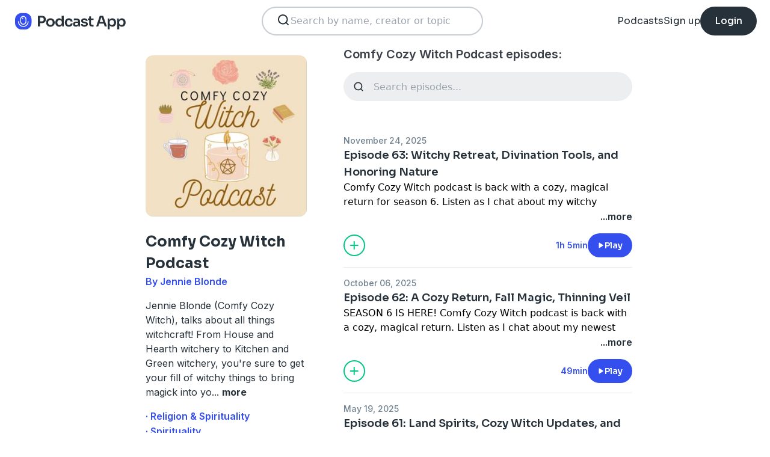

--- FILE ---
content_type: text/html; charset=utf-8
request_url: https://podcast.app/comfy-cozy-witch-podcast-p1671075
body_size: 21661
content:
<!DOCTYPE html><html lang="en"><head><meta charSet="utf-8"/><meta http-equiv="x-ua-compatible" content="ie=edge"/><meta name="viewport" content="width=device-width, initial-scale=1.0, user-scalable=0, viewport-fit=cover"/><title>Comfy Cozy Witch Podcast podcast - Free on The Podcast App</title><link rel="canonical" href="https://podcast.app/comfy-cozy-witch-podcast-p1671075"/><meta name="description" content="Jennie Blonde (Comfy Cozy Witch), talks about all things witchcraft! From House and Hearth witchery to Kitchen and Green witchery, you&#x27;re sure to get your fill of witchy things to bring magick into..."/><link rel="preload" href="https://podcast-api-images.s3.amazonaws.com/corona/show/1671075/logo_300x300.jpeg" as="image" fetchPriority="high"/><meta name="title" content="Comfy Cozy Witch Podcast podcast - Free on The Podcast App"/><meta name="author" content="Jennie Blonde"/><meta name="keywords" content="Comfy Cozy Witch Podcast, Jennie Blonde, download, listen free, Podcasts, podcast, podcast app, Religion &amp; Spirituality, Spirituality"/><meta name="robots" content="INDEX,FOLLOW"/><meta property="al:ios:app_name" content="The Podcast App"/><meta property="al:ios:app_store_id" content="1199070742"/><meta property="al:ios:url" content="https://podcast.app/comfy-cozy-witch-podcast-p1671075"/><meta property="og:title" content="Comfy Cozy Witch Podcast by Jennie Blonde"/><meta property="og:image" content="https://podcast-api-images.s3.amazonaws.com/corona/show/1671075/logo_300x300.jpeg"/><meta property="og:site_name" content="The Podcast App"/><meta property="og:type" content="article"/><meta property="og:url" content="https://podcast.app/comfy-cozy-witch-podcast-p1671075"/><meta property="og:description" content="Jennie Blonde (Comfy Cozy Witch), talks about all things witchcraft! From House and Hearth witchery to Kitchen and Green witchery, you&#x27;re sure to get your fill of witchy things to bring magick into..."/><meta name="twitter:site" content="@thepodcastapp"/><meta name="twitter:title" content="Comfy Cozy Witch Podcast by Jennie Blonde"/><meta name="twitter:description" content="Jennie Blonde (Comfy Cozy Witch), talks about all things witchcraft! From House and Hearth witchery to Kitchen and Green witchery, you&#x27;re sure to get your fill of witchy things to bring magick into..."/><meta name="twitter:image" content="https://podcast-api-images.s3.amazonaws.com/corona/show/1671075/logo_300x300.jpeg"/><meta name="twitter:image:alt" content="Comfy Cozy Witch Podcast podcast"/><meta name="twitter:url" content="https://podcast.app/comfy-cozy-witch-podcast-p1671075"/><meta name="twitter:app:country" content="US"/><meta name="twitter:app:name:iphone" content="The podcast App"/><meta name="twitter:app:id:iphone" content="1199070742"/><meta name="twitter:app:url:iphone" content="https://podcast.app/comfy-cozy-witch-podcast-p1671075"/><meta name="twitter:app:name:ipad" content="The Podcast App"/><meta name="twitter:app:id:ipad" content="1199070742"/><meta name="twitter:app:url:ipad" content="https://podcast.app/comfy-cozy-witch-podcast-p1671075"/><script type="application/ld+json">{"@context":"https://schema.org/","@type":"PodcastSeries","name":"Comfy Cozy Witch Podcast","description":"Jennie Blonde (Comfy Cozy Witch), talks about all things witchcraft! From House and Hearth witchery to Kitchen and Green witchery, you're sure to get your fill of witchy things to bring magick into your every day and leave you feeling comfy, cozy and witchy yourself!\n\nSocial Media:\nInstagram: @comfycozywitch\nFB Private Group: Comfy Cozy Witches\nFounder of @fit_witch_challenge","aggregateRating":{"@type":"AggregateRating","ratingValue":"4.9","ratingCount":915}}</script><meta name="next-head-count" content="34"/><link rel="shortcut icon" href="/images/logo.png" type="image/x-icon"/><link rel="dns-prefetch" href="https://www.googletagmanager.com"/><link rel="dns-prefetch" href="https://connect.facebook.net"/><link rel="dns-prefetch" href="https://scripts.clarity.ms"/><link rel="preconnect" href="https://podcast-api-images.s3.amazonaws.com" crossorigin="anonymous"/><link rel="dns-prefetch" href="https://podcast-api-images.s3.amazonaws.com"/><link rel="preconnect" href="https://fonts.gstatic.com/s/inter/v18/UcC73FwrK3iLTeHuS_nVMrMxCp50SjIa2JL7W0Q5n-wU.woff2" as="font" type="font/woff2" crossorigin="anonymous"/><link rel="preconnect" href="https://fonts.gstatic.com/s/inter/v18/UcC73FwrK3iLTeHuS_nVMrMxCp50SjIa2ZL7W0Q5n-wU.woff2" as="font" type="font/woff2" crossorigin="anonymous"/><link rel="preconnect" href="https://fonts.gstatic.com/s/inter/v18/UcC73FwrK3iLTeHuS_nVMrMxCp50SjIa25L7W0Q5n-wU.woff2" as="font" type="font/woff2" crossorigin="anonymous"/><link rel="preconnect" href="https://fonts.gstatic.com/s/sora/v12/xMQbuFFYT72XzQUpDqW1KX4.woff2" as="font" type="font/woff2" crossorigin="anonymous"/><link rel="preconnect" href="https://fonts.gstatic.com/s/inter/v18/UcC73FwrK3iLTeHuS_nVMrMxCp50SjIa1ZL7W0Q5nw.woff2" as="font" type="font/woff2" crossorigin="anonymous"/><link rel="preload" href="/images/search.svg" as="image"/><link rel="preload" href="/images/menu.svg" as="image"/><link rel="preload" href="/images/stores/app-store-dark.svg" as="image"/><link rel="preload" href="/images/stores/play-store-dark.svg" as="image"/><link rel="preload" href="/images/compact-doorslam-bg-illustration@2x.png" as="image" fetchPriority="high"/><link rel="preload" href="/_next/static/css/e8fcfda1b60d2328.css" as="style"/><link rel="stylesheet" href="/_next/static/css/e8fcfda1b60d2328.css" data-n-g=""/><noscript data-n-css=""></noscript><script defer="" nomodule="" src="/_next/static/chunks/polyfills-c67a75d1b6f99dc8.js"></script><script src="/_next/static/chunks/webpack-1bf6759874be67ba.js" defer=""></script><script src="/_next/static/chunks/framework-0c7baedefba6b077.js" defer=""></script><script src="/_next/static/chunks/main-b1c870cd799b644f.js" defer=""></script><script src="/_next/static/chunks/pages/_app-694f6636754058dc.js" defer=""></script><script src="/_next/static/chunks/74dd9c48-ce06c3e2e9b22c56.js" defer=""></script><script src="/_next/static/chunks/41155975-caa0b14e1ebbee07.js" defer=""></script><script src="/_next/static/chunks/cb355538-dbc14caaa82355c9.js" defer=""></script><script src="/_next/static/chunks/846-6a1c1b8aef8fa4c7.js" defer=""></script><script src="/_next/static/chunks/622-bd38ae1761f177c2.js" defer=""></script><script src="/_next/static/chunks/311-80511dbae695c5f3.js" defer=""></script><script src="/_next/static/chunks/374-ab96733d3ef5e110.js" defer=""></script><script src="/_next/static/chunks/415-3a083e4f28fa2980.js" defer=""></script><script src="/_next/static/chunks/494-a1c458d94238fee0.js" defer=""></script><script src="/_next/static/chunks/pages/podcasts/%5Bpid%5D-f8c9feb58515a502.js" defer=""></script><script src="/_next/static/bNkPDwcBfLuJazTEuzwml/_buildManifest.js" defer=""></script><script src="/_next/static/bNkPDwcBfLuJazTEuzwml/_ssgManifest.js" defer=""></script></head><body><noscript><iframe src="https://www.googletagmanager.com/ns.html?id=GTM-NSM2WR2" height="0" width="0" style="display:none;visibility:hidden"></iframe></noscript><div id="__next"><div class="hidden"><main class="mx-2 flex w-full flex-col rounded-2xl bg-white p-6 opacity-100 md:mx-0 md:w-80"><header class="mb-6 flex flex-col gap-y-4"><section class="flex flex-row justify-end"><button><img src="/images/close.svg" class="h-6 w-6" alt="Close"/> </button></section><h2 class="w-full break-words px-1 text-left font-sora text-xl font-bold">Share Comfy Cozy Witch Podcast</h2></header><span class="flex flex-row items-center gap-x-4 rounded-xl border border-white p-2 font-inter text-lg text-light-black hover:cursor-pointer hover:bg-light-gray"><span class="rounded-full border border-blue bg-blue p-2 text-white"><svg stroke="currentColor" fill="currentColor" stroke-width="0" viewBox="0 0 512 512" class="h-5 w-5" height="1em" width="1em" xmlns="http://www.w3.org/2000/svg"><path d="M326.612 185.391c59.747 59.809 58.927 155.698.36 214.59-.11.12-.24.25-.36.37l-67.2 67.2c-59.27 59.27-155.699 59.262-214.96 0-59.27-59.26-59.27-155.7 0-214.96l37.106-37.106c9.84-9.84 26.786-3.3 27.294 10.606.648 17.722 3.826 35.527 9.69 52.721 1.986 5.822.567 12.262-3.783 16.612l-13.087 13.087c-28.026 28.026-28.905 73.66-1.155 101.96 28.024 28.579 74.086 28.749 102.325.51l67.2-67.19c28.191-28.191 28.073-73.757 0-101.83-3.701-3.694-7.429-6.564-10.341-8.569a16.037 16.037 0 0 1-6.947-12.606c-.396-10.567 3.348-21.456 11.698-29.806l21.054-21.055c5.521-5.521 14.182-6.199 20.584-1.731a152.482 152.482 0 0 1 20.522 17.197zM467.547 44.449c-59.261-59.262-155.69-59.27-214.96 0l-67.2 67.2c-.12.12-.25.25-.36.37-58.566 58.892-59.387 154.781.36 214.59a152.454 152.454 0 0 0 20.521 17.196c6.402 4.468 15.064 3.789 20.584-1.731l21.054-21.055c8.35-8.35 12.094-19.239 11.698-29.806a16.037 16.037 0 0 0-6.947-12.606c-2.912-2.005-6.64-4.875-10.341-8.569-28.073-28.073-28.191-73.639 0-101.83l67.2-67.19c28.239-28.239 74.3-28.069 102.325.51 27.75 28.3 26.872 73.934-1.155 101.96l-13.087 13.087c-4.35 4.35-5.769 10.79-3.783 16.612 5.864 17.194 9.042 34.999 9.69 52.721.509 13.906 17.454 20.446 27.294 10.606l37.106-37.106c59.271-59.259 59.271-155.699.001-214.959z"></path></svg></span> <!-- -->Copy link</span><hr class="my-1 w-full opacity-80"/><a href="/cdn-cgi/l/email-protection#[base64]" target="_blank" class="flex flex-row items-center gap-x-4 rounded-xl border border-white p-2 font-inter text-lg text-light-black hover:cursor-pointer hover:bg-light-gray"><span class="rounded-full border border-blue bg-blue p-2 text-white"><svg stroke="currentColor" fill="currentColor" stroke-width="0" viewBox="0 0 512 512" class="h-5 w-5" height="1em" width="1em" xmlns="http://www.w3.org/2000/svg"><path d="M502.3 190.8c3.9-3.1 9.7-.2 9.7 4.7V400c0 26.5-21.5 48-48 48H48c-26.5 0-48-21.5-48-48V195.6c0-5 5.7-7.8 9.7-4.7 22.4 17.4 52.1 39.5 154.1 113.6 21.1 15.4 56.7 47.8 92.2 47.6 35.7.3 72-32.8 92.3-47.6 102-74.1 131.6-96.3 154-113.7zM256 320c23.2.4 56.6-29.2 73.4-41.4 132.7-96.3 142.8-104.7 173.4-128.7 5.8-4.5 9.2-11.5 9.2-18.9v-19c0-26.5-21.5-48-48-48H48C21.5 64 0 85.5 0 112v19c0 7.4 3.4 14.3 9.2 18.9 30.6 23.9 40.7 32.4 173.4 128.7 16.8 12.2 50.2 41.8 73.4 41.4z"></path></svg></span> <!-- -->Share to email</a><hr class="my-1 w-full opacity-80"/><a href="https://www.facebook.com/sharer/sharer.php?u=https%3A%2F%2Fpodcast.app%2Fcomfy-cozy-witch-podcast-p1671075%3Futm_source%3Dweb%26utm_medium%3Dshare" target="_blank" class="flex flex-row items-center gap-x-4 rounded-xl border border-white p-2 font-inter text-lg text-light-black hover:cursor-pointer hover:bg-light-gray"><span class="rounded-full border border-blue bg-blue p-2 text-white"><svg stroke="currentColor" fill="currentColor" stroke-width="0" viewBox="0 0 448 512" class="h-5 w-5" height="1em" width="1em" xmlns="http://www.w3.org/2000/svg"><path d="M400 32H48A48 48 0 0 0 0 80v352a48 48 0 0 0 48 48h137.25V327.69h-63V256h63v-54.64c0-62.15 37-96.48 93.67-96.48 27.14 0 55.52 4.84 55.52 4.84v61h-31.27c-30.81 0-40.42 19.12-40.42 38.73V256h68.78l-11 71.69h-57.78V480H400a48 48 0 0 0 48-48V80a48 48 0 0 0-48-48z"></path></svg></span> <!-- -->Share to Facebook</a><hr class="my-1 w-full opacity-80"/><a class="flex flex-row items-center gap-x-4 rounded-xl border border-white p-2 font-inter text-lg text-light-black hover:cursor-pointer hover:bg-light-gray" href="https://twitter.com/intent/tweet?text=https%3A%2F%2Fpodcast.app%2Fcomfy-cozy-witch-podcast-p1671075%3Futm_source%3Dweb%26utm_medium%3Dshare" target="_blank"><span class="rounded-full border border-blue bg-blue p-2 text-white"><svg stroke="currentColor" fill="currentColor" stroke-width="0" viewBox="0 0 512 512" class="h-5 w-5" height="1em" width="1em" xmlns="http://www.w3.org/2000/svg"><path d="M389.2 48h70.6L305.6 224.2 487 464H345L233.7 318.6 106.5 464H35.8L200.7 275.5 26.8 48H172.4L272.9 180.9 389.2 48zM364.4 421.8h39.1L151.1 88h-42L364.4 421.8z"></path></svg></span> <!-- -->Share to X</a></main></div><div class="hidden"><div class="z-40 flex flex-col items-center justify-center rounded-3xl border border-light-black bg-white"><header class="flex w-full flex-row justify-end px-4 pt-4"><img src="/images/close.svg" alt="Close" class="h-6 w-6 hover:cursor-pointer"/></header><article class="flex w-full flex-col items-center justify-center rounded-6xl py-8"><img src="/images/logo.png" alt="Podcast App" class="mb-5 h-12 w-12"/><h1 class="mx-8 mb-8 text-center font-sora text-4xl font-bold md:mx-32">Sign up to save your podcasts</h1><form class="flex w-4/5 flex-col gap-y-5 md:w-3/4"><div class="flex flex-col gap-y-3"><label class="font-inter text-base font-medium text-light-black">Email address</label><div class="flex flex-row items-center gap-x-1 rounded-full border-2 bg-input-background px-4 py-3 border-pagination-border-gray focus-within:border-blue"><img src="/images/signup_email-field.svg" alt="Email" class="h-8 w-8 flex-grow-0"/><input class="flex-grow bg-input-background placeholder:font-inter placeholder:text-base placeholder:font-medium placeholder:text-pill-back placeholder:opacity-40 focus:outline-none" type="email" placeholder="name@domain.com" value=""/></div></div><div class="flex flex-col gap-y-3"><label class="font-inter text-base font-medium text-light-black">Password</label><div class="flex flex-row items-center gap-x-1 rounded-full border-2 bg-input-background px-4 py-3 border-pagination-border-gray focus-within:border-blue"><img src="/images/signup_password-field.svg" alt="Password" class="h-8 w-8 flex-grow-0"/><input class="flex-grow bg-input-background placeholder:font-inter placeholder:text-base placeholder:font-medium placeholder:text-pill-back placeholder:opacity-40 focus:outline-none" type="password" placeholder="Password" value=""/></div></div><button class="group flex w-full items-center justify-center rounded-full border border-blue bg-blue py-4 hover:bg-white" type="submit"><span class="font-sora text-base font-bold leading-6 tracking-tight text-white group-hover:text-blue">Register</span></button></form><div class="relative my-8 flex w-4/5 flex-row items-center md:w-3/4"><hr class=" flex-grow border border-pagination-border-gray"/><span class="mx-6 font-inter text-base font-medium text-light-black">Or</span><hr class=" flex-grow border border-pagination-border-gray"/></div><section class="flex w-4/5 flex-col gap-y-5 md:w-3/4"><button class="flex  flex-row items-center justify-center rounded-full border border-pagination-border-gray px-3 py-4 hover:bg-pagination-border-gray"><img src="/images/auth/signup_google.svg" alt="Continue with Google" class="h-7.5 w-7.5 flex-grow-0"/><span class="flex-grow font-inter text-base font-medium tracking-normal text-light-black">Continue with Google</span></button></section><section class="mt-7 flex w-4/5 flex-col items-center justify-center gap-y-8 md:w-3/4"><span class="font-inter text-base font-medium text-light-black">Already have an account?<!-- --> <a class="font-bold text-blue hover:underline" href="/signin">Log in here.</a></span></section></article></div></div><div class="left-0 top-0 mb-4 h-15 w-15 bg-white"></div><nav class="absolute left-0 top-0 z-10 flex w-full flex-col  bg-white"><section class="flex h-17.5 flex-row items-center justify-between p-5 md:p-5.5"><a href="/"><img src="/images/logo.svg" alt="Podcast App" class="h-7.5 w-auto"/></a><section class="flex gap-x-7.5 md:hidden "><img src="/images/search.svg" alt="Search" class="h-6 w-auto undefined"/><img src="/images/menu.svg" alt="Menu" class="h-6 w-auto"/></section><section class="hidden flex-row md:flex"><form class="w-96 px-2"><div class="my-2 flex h-12 w-full flex-row rounded-full border-2 border-search-border-gray bg-white px-5.5 py-2"><div class="flex w-full flex-row gap-x-2 "><img src="/images/search.svg" class="h-6 w-6" alt="Search..."/><input class="h- flex-grow appearance-none" type="text" placeholder="Search by name, creator or topic" value=""/></div></div></form></section><section class="hidden flex-row items-center gap-x-7.5 md:flex"><a class="font-sora text-base text-light-black hover:underline" href="/shows">Podcasts</a><a class="font-sora text-base text-light-black hover:underline" href="/register">Sign up</a><a class="flex h-12 items-center justify-center rounded-3xl bg-light-black px-6 hover:opacity-80" href="/signin"><span class="font-sora text-base font-medium text-white">Login</span></a></section></section><section class="hidden"><form class="w-full px-2"><div class="my-2 flex h-12 w-full flex-row rounded-full border-2 border-search-border-gray bg-white px-5.5 py-2"><div class="flex w-full flex-row gap-x-2"><img src="/images/search.svg" class="h-6 w-6" alt="Search..."/><input class="flex-grow appearance-none" type="text" placeholder="Search by name, creator or topic" value=""/></div></div></form><a class="mx-5.5  bg-white p-4 text-center font-sora text-lg text-light-black" href="/shows">Podcasts</a><div class="flex w-full items-center justify-center"><hr class="w-96/100 border-light-gray bg-light-gray"/></div><a class="mx-5.5  bg-white p-4 text-center font-sora text-lg text-light-black" href="/signin">Login</a><a class="mx-5.5 rounded-full bg-blue p-4 text-center font-sora text-lg text-white" href="/register">Sign up</a></section></nav><div class="flex flex-col md:mx-auto md:w-2/3 md:flex-row md:gap-x-2"><div itemscope="" itemType="https://schema.org/PodcastSeries" class="md:w-2/5"><meta name="name" content="Comfy Cozy Witch Podcast"/><meta name="description" content="Jennie Blonde (Comfy Cozy Witch), talks about all things witchcraft! From House and Hearth witchery to Kitchen and Green witchery, you&#x27;re sure to get your fill of witchy things to bring magick into..."/><div><section class="mx-auto flex flex-col justify-start p-4 md:w-10/12 md:justify-between md:pl-0"><header class="flex flex-row space-x-4 md:flex-col md:space-x-0 "><img src="https://podcast-api-images.s3.amazonaws.com/corona/show/1671075/logo_300x300.jpeg" class="h-32 w-32 rounded-xl md:h-auto md:w-full" alt="Comfy Cozy Witch Podcast"/><section class="flex flex-col md:mt-6"><h1 class="w-full break-words text-left font-sora text-2xl font-bold leading-9 text-light-black">Comfy Cozy Witch Podcast</h1><p class="font-inter text-base font-semibold leading-6 text-blue">By Jennie Blonde</p></section></header><article class="flex flex-col space-y-2 py-2"><div class="styled-description font-inter text-base font-normal leading-6 text-light-black">Jennie Blonde (Comfy Cozy Witch), talks about all things witchcraft! From House and Hearth witchery to Kitchen and Green witchery, you&#x27;re sure to get your fill of witchy things to bring magick into yo<!-- -->...<!-- --> <span class="font-bold hover:cursor-pointer">more</span></div><section class="hidden"><span class="font-inter text-base font-bold"></span></section></article><ul class="hidden flex-col md:flex"><li><a class="font-inter text-base font-semibold text-blue hover:underline" href="/shows/religion-spirituality">· Religion &amp; Spirituality</a></li><li><a class="font-inter text-base font-semibold text-blue hover:underline" href="/shows/spirituality">· Spirituality</a></li></ul><section class="flex w-full flex-row gap-x-3 py-2"><button class="flex w-full flex-row items-center justify-center gap-x-2 rounded-full border px-2 py-3 text-center font-inter text-sm font-medium border-blue bg-blue text-white"><img src="/images/add_favorites.svg" alt="Share" class="h-6 w-6"/>Add to Favorites</button><button class="flex w-full flex-row items-center justify-center gap-x-2 rounded-full border border-light-gray px-2 py-3 text-center font-inter text-sm font-medium text-light-black md:hover:bg-light-gray"><img src="/images/share.svg" alt="Share" class="h-6 w-6"/>Share</button></section><hr class="my-2 opacity-70"/><section itemscope="" itemProp="aggregateRating" itemType="https://schema.org/AggregateRating" class="flex items-center justify-between p-2"><div class="flex flex-row items-center space-x-2"><ul class="flex flex-row items-center justify-center gap-x-0.5"><li><img src="/images/star-full.svg" alt="4.9" class="h-5 w-5"/></li><li><img src="/images/star-full.svg" alt="4.9" class="h-5 w-5"/></li><li><img src="/images/star-full.svg" alt="4.9" class="h-5 w-5"/></li><li><img src="/images/star-full.svg" alt="4.9" class="h-5 w-5"/></li><li><img src="/images/star-half.svg" alt="4.9" class="h-5 w-5"/></li></ul><p class="font-inter text-xl font-bold  text-light-black" itemProp="ratingValue">4.9</p></div><p class="flex-grow gap-x-2 text-right font-inter text-base font-medium leading-6 text-light-black"><span itemProp="reviewCount" class="hidden">915</span>915 ratings</p><div itemProp="itemReviewed" itemscope="" itemType="https://schema.org/PodcastSeries"><meta itemProp="name" content="Comfy Cozy Witch Podcast"/><meta itemProp="description" content="Jennie Blonde (Comfy Cozy Witch), talks about all things witchcraft! From House and Hearth witchery to Kitchen and Green witchery, you&#x27;re sure to get your fill of witchy things to bring magick into your every day and leave you feeling comfy, cozy and witchy yourself!

Social Media:
Instagram: @comfycozywitch
FB Private Group: Comfy Cozy Witches
Founder of @fit_witch_challenge"/></div></section><hr class="my-2 opacity-70"/><section class="flex flex-row justify-between py-2 md:flex-col md:py-0"><a href="https://itunes.apple.com/us/app/the-podcast-app/id1199070742?mt=8" class="w-full"><img src="/images/stores/app-store-dark.svg" alt="Download on the App Store" class="h-auto w-full md:hidden"/></a><section class="hidden flex-col gap-y-5 py-4 md:flex"><a href="https://itunes.apple.com/us/app/the-podcast-app/id1199070742?mt=8"><img src="/images/stores/app-store-dark.svg" alt="Download on the App Store" class="h-auto w-full"/></a><a href="https://play.google.com/store/apps/details?id=com.streema.podcast&amp;hl=en"><img alt="Get it on Google Play" loading="lazy" width="298" height="88" decoding="async" data-nimg="1" class="h-auto w-full" style="color:transparent" src="/images/stores/play-store-dark.svg"/></a></section></section><hr class="my-2 opacity-70 md:hidden"/><div class="hidden md:block"><article class="m-4 flex flex-col gap-y-3 rounded-3xl bg-blue bg-opacity-10 p-7 md:m-0"><h2 class="break-words font-sora text-xl font-semibold">FAQs about Comfy Cozy Witch Podcast:</h2><section><h3 class="break-words font-inter text-base font-bold leading-6 text-light-black">How many episodes does Comfy Cozy Witch Podcast have?</h3><p class="break-words font-inter text-base font-normal leading-6 text-light-black">The podcast currently has 66 episodes available.</p></section></article></div></section></div></div><section class="mx-auto flex w-full flex-col px-4 md:w-3/5"><h2 class="font-inter text-xl font-semibold text-black">Comfy Cozy Witch Podcast episodes:</h2><form class="w-full"><input class="episode-search my-4 h-12 w-full appearance-none rounded-full bg-light-gray px-4 py-2 text-left placeholder:text-left" type="text" placeholder="Search episodes..." value=""/></form><ul class="md:mt-8"><li><article class="my-2 flex flex-col gap-y-1"><a class="font-inter text-sm font-medium text-title-gray" title="Episode 63: Witchy Retreat, Divination Tools, and Honoring Nature - Comfy Cozy Witch Podcast" rel="nofollow" href="/episode-63-witchy-retreat-divination-tools-and-honoring-nature-e432963801">November 24, 2025</a><a title="Episode 63: Witchy Retreat, Divination Tools, and Honoring Nature - Comfy Cozy Witch Podcast" rel="nofollow" class="font-sora text-lg font-semibold text-light-black" href="/episode-63-witchy-retreat-divination-tools-and-honoring-nature-e432963801">Episode 63: Witchy Retreat, Divination Tools, and Honoring Nature</a><div><a class="line-clamp-2" title="Episode 63: Witchy Retreat, Divination Tools, and Honoring Nature - Comfy Cozy Witch Podcast" rel="nofollow" href="/episode-63-witchy-retreat-divination-tools-and-honoring-nature-e432963801"><div><p>Comfy Cozy Witch podcast is back with a cozy, magical return for season 6. Listen as I chat about my witchy retreat in the middle of the woods, share divination techniques to explore as we move into the darker months, and share a message about honoring nature, which also honors yourself! </p><p>Grab Your Deck Here⁠<!-- --> or <!-- -->⁠HERE!⁠</p><p>⁠⁠PATREON</p></div></a><div class="flex flex-row justify-end"><span class="font-inter text-base font-semibold text-light-black hover:cursor-pointer">...more</span></div></div><section class="mt-4 flex flex-row items-center justify-between"><img src="/images/add_listenlater.svg" alt="Listen Later" class="h-9 w-auto hover:cursor-pointer"/><nav class="flex flex-row items-center gap-x-4"><span class="font-inter text-sm font-semibold text-blue">1h 5min</span><button class="flex flex-row items-center gap-x-2 rounded-full bg-blue px-4 py-2 font-sora text-sm font-semibold leading-6 text-white"><img src="/images/play.svg" alt="Episode 63: Witchy Retreat, Divination Tools, and Honoring Nature" class="h-3 w-3"/>Play</button></nav></section></article><hr class="my-4 w-full text-header-shadow-gray"/></li><li><article class="my-2 flex flex-col gap-y-1"><a class="font-inter text-sm font-medium text-title-gray" title="Episode 62: A Cozy Return, Fall Magic, Thinning Veil - Comfy Cozy Witch Podcast" rel="nofollow" href="/episode-62-a-cozy-return-fall-magic-thinning-veil-e427580256">October 06, 2025</a><a title="Episode 62: A Cozy Return, Fall Magic, Thinning Veil - Comfy Cozy Witch Podcast" rel="nofollow" class="font-sora text-lg font-semibold text-light-black" href="/episode-62-a-cozy-return-fall-magic-thinning-veil-e427580256">Episode 62: A Cozy Return, Fall Magic, Thinning Veil</a><div><a class="line-clamp-2" title="Episode 62: A Cozy Return, Fall Magic, Thinning Veil - Comfy Cozy Witch Podcast" rel="nofollow" href="/episode-62-a-cozy-return-fall-magic-thinning-veil-e427580256"><div><p>SEASON 6 IS HERE! Comfy Cozy Witch podcast is back with a cozy, magical return. Listen as I chat about my newest deck, newest familiar, and discuss all-things Fall Magic and the Thinning Veil. Of course, the card pull this episode is from my debut oracle deck: The Comfy Cozy Witch Oracle.</p><p>Grab Your Deck Here<!-- --> or <!-- -->HERE!</p><p>⁠PATREON</p></div></a><div class="flex flex-row justify-end"><span class="font-inter text-base font-semibold text-light-black hover:cursor-pointer">...more</span></div></div><section class="mt-4 flex flex-row items-center justify-between"><img src="/images/add_listenlater.svg" alt="Listen Later" class="h-9 w-auto hover:cursor-pointer"/><nav class="flex flex-row items-center gap-x-4"><span class="font-inter text-sm font-semibold text-blue">49min</span><button class="flex flex-row items-center gap-x-2 rounded-full bg-blue px-4 py-2 font-sora text-sm font-semibold leading-6 text-white"><img src="/images/play.svg" alt="Episode 62: A Cozy Return, Fall Magic, Thinning Veil" class="h-3 w-3"/>Play</button></nav></section></article><hr class="my-4 w-full text-header-shadow-gray"/></li><li><article class="my-2 flex flex-col gap-y-1"><a class="font-inter text-sm font-medium text-title-gray" title="Episode 61: Land Spirits, Cozy Witch Updates, and Message from the Ancient Stoes - Comfy Cozy Witch Podcast" rel="nofollow" href="/episode-61-land-spirits-cozy-witch-updates-and-message-from-the-ancient-stoes-e412376327">May 19, 2025</a><a title="Episode 61: Land Spirits, Cozy Witch Updates, and Message from the Ancient Stoes - Comfy Cozy Witch Podcast" rel="nofollow" class="font-sora text-lg font-semibold text-light-black" href="/episode-61-land-spirits-cozy-witch-updates-and-message-from-the-ancient-stoes-e412376327">Episode 61: Land Spirits, Cozy Witch Updates, and Message from the Ancient Stoes</a><div><a class="line-clamp-2" title="Episode 61: Land Spirits, Cozy Witch Updates, and Message from the Ancient Stoes - Comfy Cozy Witch Podcast" rel="nofollow" href="/episode-61-land-spirits-cozy-witch-updates-and-message-from-the-ancient-stoes-e412376327"><div><p>In this episode, Jennie is super excited to chat about Land Spirits, give a quick witchy update, and relays a message from the ancient stones! Grab a cup of tea and get comfy, cozy and witchy with me!</p><p>⁠Join the Comfy Cozy Witch Patreon HERE!</p></div></a><div class="flex flex-row justify-end"><span class="font-inter text-base font-semibold text-light-black hover:cursor-pointer">...more</span></div></div><section class="mt-4 flex flex-row items-center justify-between"><img src="/images/add_listenlater.svg" alt="Listen Later" class="h-9 w-auto hover:cursor-pointer"/><nav class="flex flex-row items-center gap-x-4"><span class="font-inter text-sm font-semibold text-blue">52min</span><button class="flex flex-row items-center gap-x-2 rounded-full bg-blue px-4 py-2 font-sora text-sm font-semibold leading-6 text-white"><img src="/images/play.svg" alt="Episode 61: Land Spirits, Cozy Witch Updates, and Message from the Ancient Stoes" class="h-3 w-3"/>Play</button></nav></section></article><hr class="my-4 w-full text-header-shadow-gray"/></li><li><article class="my-2 flex flex-col gap-y-1"><a class="font-inter text-sm font-medium text-title-gray" title="Episode 60: Love Magic Dos and Don&#x27;ts, Transition Time Coziness, and a Message from the Cave - Comfy Cozy Witch Podcast" rel="nofollow" href="/episode-60-love-magic-dos-and-donts-transition-time-coziness-and-a-message-from-the-cave-e370384798">February 10, 2025</a><a title="Episode 60: Love Magic Dos and Don&#x27;ts, Transition Time Coziness, and a Message from the Cave - Comfy Cozy Witch Podcast" rel="nofollow" class="font-sora text-lg font-semibold text-light-black" href="/episode-60-love-magic-dos-and-donts-transition-time-coziness-and-a-message-from-the-cave-e370384798">Episode 60: Love Magic Dos and Don&#x27;ts, Transition Time Coziness, and a Message from the Cave</a><div><a class="line-clamp-2" title="Episode 60: Love Magic Dos and Don&#x27;ts, Transition Time Coziness, and a Message from the Cave - Comfy Cozy Witch Podcast" rel="nofollow" href="/episode-60-love-magic-dos-and-donts-transition-time-coziness-and-a-message-from-the-cave-e370384798"><div><p>In this episode, Jennie chats all about love magic history, dos and don&#x27;ts, the transition time between wintering and Imbolc season, and relays a message from the Cave! Grab a cup of tea and get comfy, cozy and witchy with me!</p><p>Join the Comfy Cozy Witch Patreon HERE!</p></div></a><div class="flex flex-row justify-end"><span class="font-inter text-base font-semibold text-light-black hover:cursor-pointer">...more</span></div></div><section class="mt-4 flex flex-row items-center justify-between"><img src="/images/add_listenlater.svg" alt="Listen Later" class="h-9 w-auto hover:cursor-pointer"/><nav class="flex flex-row items-center gap-x-4"><span class="font-inter text-sm font-semibold text-blue">41min</span><button class="flex flex-row items-center gap-x-2 rounded-full bg-blue px-4 py-2 font-sora text-sm font-semibold leading-6 text-white"><img src="/images/play.svg" alt="Episode 60: Love Magic Dos and Don&#x27;ts, Transition Time Coziness, and a Message from the Cave" class="h-3 w-3"/>Play</button></nav></section></article><hr class="my-4 w-full text-header-shadow-gray"/></li><li><article class="my-2 flex flex-col gap-y-1"><a class="font-inter text-sm font-medium text-title-gray" title="Episode 59: Magical Holiday Boundaries, Witchy time in the Woods, Message from Woodland Wardens - Comfy Cozy Witch Podcast" rel="nofollow" href="/episode-59-magical-holiday-boundaries-witchy-time-in-the-woods-message-from-woodland-wardens-e365668696">November 23, 2024</a><a title="Episode 59: Magical Holiday Boundaries, Witchy time in the Woods, Message from Woodland Wardens - Comfy Cozy Witch Podcast" rel="nofollow" class="font-sora text-lg font-semibold text-light-black" href="/episode-59-magical-holiday-boundaries-witchy-time-in-the-woods-message-from-woodland-wardens-e365668696">Episode 59: Magical Holiday Boundaries, Witchy time in the Woods, Message from Woodland Wardens</a><div><a class="line-clamp-2" title="Episode 59: Magical Holiday Boundaries, Witchy time in the Woods, Message from Woodland Wardens - Comfy Cozy Witch Podcast" rel="nofollow" href="/episode-59-magical-holiday-boundaries-witchy-time-in-the-woods-message-from-woodland-wardens-e365668696"><div><p>Welcome to episode 59 of the Comfy Cozy Witch Podcast! Today I chat all about setting and keeping magical and mundane holiday boundaries, tell you about some witchy time deep in the woods, and share a message from the Woodland Wardens. Grab yourself a cup of tea, and get comfy, cozy, and witchy with me!</p></div><div><p>JOIN PATREON HERE!</p></div></a><div class="flex flex-row justify-end"><span class="font-inter text-base font-semibold text-light-black hover:cursor-pointer">...more</span></div></div><section class="mt-4 flex flex-row items-center justify-between"><img src="/images/add_listenlater.svg" alt="Listen Later" class="h-9 w-auto hover:cursor-pointer"/><nav class="flex flex-row items-center gap-x-4"><span class="font-inter text-sm font-semibold text-blue">39min</span><button class="flex flex-row items-center gap-x-2 rounded-full bg-blue px-4 py-2 font-sora text-sm font-semibold leading-6 text-white"><img src="/images/play.svg" alt="Episode 59: Magical Holiday Boundaries, Witchy time in the Woods, Message from Woodland Wardens" class="h-3 w-3"/>Play</button></nav></section></article><hr class="my-4 w-full text-header-shadow-gray"/></li><li><article class="my-2 flex flex-col gap-y-1"><a class="font-inter text-sm font-medium text-title-gray" title="Episode 58: Comfy Cozy Catch up! - Comfy Cozy Witch Podcast" rel="nofollow" href="/episode-58-comfy-cozy-catch-up-e365210337">November 15, 2024</a><a title="Episode 58: Comfy Cozy Catch up! - Comfy Cozy Witch Podcast" rel="nofollow" class="font-sora text-lg font-semibold text-light-black" href="/episode-58-comfy-cozy-catch-up-e365210337">Episode 58: Comfy Cozy Catch up!</a><div><a class="line-clamp-2" title="Episode 58: Comfy Cozy Catch up! - Comfy Cozy Witch Podcast" rel="nofollow" href="/episode-58-comfy-cozy-catch-up-e365210337"><div><p>After a brief hiatus, the Comfy Cozy Witch podcast is back with a little catch up episode, as well as a message from the Ancient Stones! Get comfy, cozy, and witchy with me!</p></div><div><p>PATREON</p></div></a><div class="flex flex-row justify-end"><span class="font-inter text-base font-semibold text-light-black hover:cursor-pointer">...more</span></div></div><section class="mt-4 flex flex-row items-center justify-between"><img src="/images/add_listenlater.svg" alt="Listen Later" class="h-9 w-auto hover:cursor-pointer"/><nav class="flex flex-row items-center gap-x-4"><span class="font-inter text-sm font-semibold text-blue">37min</span><button class="flex flex-row items-center gap-x-2 rounded-full bg-blue px-4 py-2 font-sora text-sm font-semibold leading-6 text-white"><img src="/images/play.svg" alt="Episode 58: Comfy Cozy Catch up!" class="h-3 w-3"/>Play</button></nav></section></article><hr class="my-4 w-full text-header-shadow-gray"/></li><li><article class="my-2 flex flex-col gap-y-1"><a class="font-inter text-sm font-medium text-title-gray" title="Episode 57: Sea Magic, Book Release, and a Message from Coastal Oracle - Comfy Cozy Witch Podcast" rel="nofollow" href="/episode-57-sea-magic-book-release-and-a-message-from-coastal-oracle-e359932410">August 27, 2024</a><a title="Episode 57: Sea Magic, Book Release, and a Message from Coastal Oracle - Comfy Cozy Witch Podcast" rel="nofollow" class="font-sora text-lg font-semibold text-light-black" href="/episode-57-sea-magic-book-release-and-a-message-from-coastal-oracle-e359932410">Episode 57: Sea Magic, Book Release, and a Message from Coastal Oracle</a><div><a class="line-clamp-2" title="Episode 57: Sea Magic, Book Release, and a Message from Coastal Oracle - Comfy Cozy Witch Podcast" rel="nofollow" href="/episode-57-sea-magic-book-release-and-a-message-from-coastal-oracle-e359932410"><div><p>In this episode, I chat all about sea witchcraft and working with water magic, share a fun update about my upcoming release, and relay a message from the Coastal Curiosities deck. Grab yourself a cup of tea and get comfy, cozy, and witchy with me! :) Jennie</p></div><div><p>GRAB MY NEW BOOK AND GET YOUR FREE JOURNAL!</p></div><div><p><br/></p></div></a><div class="flex flex-row justify-end"><span class="font-inter text-base font-semibold text-light-black hover:cursor-pointer">...more</span></div></div><section class="mt-4 flex flex-row items-center justify-between"><img src="/images/add_listenlater.svg" alt="Listen Later" class="h-9 w-auto hover:cursor-pointer"/><nav class="flex flex-row items-center gap-x-4"><span class="font-inter text-sm font-semibold text-blue">40min</span><button class="flex flex-row items-center gap-x-2 rounded-full bg-blue px-4 py-2 font-sora text-sm font-semibold leading-6 text-white"><img src="/images/play.svg" alt="Episode 57: Sea Magic, Book Release, and a Message from Coastal Oracle" class="h-3 w-3"/>Play</button></nav></section></article><hr class="my-4 w-full text-header-shadow-gray"/></li><li><article class="my-2 flex flex-col gap-y-1"><a class="font-inter text-sm font-medium text-title-gray" title="Episode 56: Lammas, Anniversary Celebration, and Nourishment - Comfy Cozy Witch Podcast" rel="nofollow" href="/episode-56-lammas-anniversary-celebration-and-nourishment-e356193794">July 05, 2024</a><a title="Episode 56: Lammas, Anniversary Celebration, and Nourishment - Comfy Cozy Witch Podcast" rel="nofollow" class="font-sora text-lg font-semibold text-light-black" href="/episode-56-lammas-anniversary-celebration-and-nourishment-e356193794">Episode 56: Lammas, Anniversary Celebration, and Nourishment</a><div><a class="line-clamp-2" title="Episode 56: Lammas, Anniversary Celebration, and Nourishment - Comfy Cozy Witch Podcast" rel="nofollow" href="/episode-56-lammas-anniversary-celebration-and-nourishment-e356193794"><div><p>Welcome my cozy witchy friends! In this episode I chat about the Lughnasadh/Lammas Sabbat, share a but about my 1-year apothecary anniversary celebration, and relay a message from the Moon Deck. Grab yourself a cup of tea and get comfy, cozy, and witchy with me.</p></div><div><p>⁠⁠⁠⁠PATREON IS HERE!⁠⁠⁠⁠</p></div><div><p></p></div><div>A number of you asked how you can support me/the podcast. I do this because I truly enjoy sharing about my craft, but if you feel so  inclined, feel free to follow, rate, and review the podcast on Apple  Podcasts, or check out my other witchy ventures over on IG - @comfycozyapothecary Check out the link in my IG bio for ways to support me too!<p></p></div><div><p></p></div><div>*I also want to thank those of you who have subscribed, commented,  rated, reviewed, and/or messaged me with words of encouragement about  this podcast! I am truly grateful for you all and excited to bring you  this witchy content!* Social Media: Instagram: @comfycozywitch <p></p></div></a><div class="flex flex-row justify-end"><span class="font-inter text-base font-semibold text-light-black hover:cursor-pointer">...more</span></div></div><section class="mt-4 flex flex-row items-center justify-between"><img src="/images/add_listenlater.svg" alt="Listen Later" class="h-9 w-auto hover:cursor-pointer"/><nav class="flex flex-row items-center gap-x-4"><span class="font-inter text-sm font-semibold text-blue">36min</span><button class="flex flex-row items-center gap-x-2 rounded-full bg-blue px-4 py-2 font-sora text-sm font-semibold leading-6 text-white"><img src="/images/play.svg" alt="Episode 56: Lammas, Anniversary Celebration, and Nourishment" class="h-3 w-3"/>Play</button></nav></section></article><hr class="my-4 w-full text-header-shadow-gray"/></li><li><article class="my-2 flex flex-col gap-y-1"><a class="font-inter text-sm font-medium text-title-gray" title="Episode 55: Journeying/HedgeRiding, Witchy Retreat, and a Message from Sacred Reflections Oracle - Comfy Cozy Witch Podcast" rel="nofollow" href="/episode-55-journeyinghedgeriding-witchy-retreat-and-a-message-from-sacred-reflections-oracle-e350773987">April 24, 2024</a><a title="Episode 55: Journeying/HedgeRiding, Witchy Retreat, and a Message from Sacred Reflections Oracle - Comfy Cozy Witch Podcast" rel="nofollow" class="font-sora text-lg font-semibold text-light-black" href="/episode-55-journeyinghedgeriding-witchy-retreat-and-a-message-from-sacred-reflections-oracle-e350773987">Episode 55: Journeying/HedgeRiding, Witchy Retreat, and a Message from Sacred Reflections Oracle</a><div><a class="line-clamp-2" title="Episode 55: Journeying/HedgeRiding, Witchy Retreat, and a Message from Sacred Reflections Oracle - Comfy Cozy Witch Podcast" rel="nofollow" href="/episode-55-journeyinghedgeriding-witchy-retreat-and-a-message-from-sacred-reflections-oracle-e350773987"><div><p>Welcome my cozy witchy friends! In this episode I chat about spiritual journeying (hedgeriding) and my experiences with it, share an update from my witchy retreat in the woods, and relay a message from my friend&#x27;s Sacred Reflections Oracle Deck. Grab yourself a cup of tea and get comfy, cozy, and witchy with me.</p></div><div><p>This episode is sponsored by The Autumn Mystics! Kate and Elle are two tarot readers and astrologers, respectively, and offer amazing readings <!-- -->⁠HERE! ⁠</p></div><div><p><strong>Autumn Mystics Info</strong></p></div><div><p>Book a Reading: <!-- -->⁠https://www.autumnmystics.com/bookings⁠</p></div><div><p>Connect with Kate &amp; Elle: <!-- -->⁠https://linktr.ee/autumnmystics95⁠</p></div><div><p>Social Media: @autumnmystics95 on all platforms</p></div><div><p><br/></p></div><div><p>⁠⁠⁠PATREON IS HERE!⁠⁠⁠</p></div><div><p></p></div><div>A number of you asked how you can support me/the podcast. I do this because I truly enjoy sharing about my craft, but if you feel so  inclined, feel free to follow, rate, and review the podcast on Apple  Podcasts, or check out my other witchy ventures over on IG - @comfycozyapothecary Check out the link in my IG bio for ways to support me too!<p></p></div><div><p></p></div><div>*I also want to thank those of you who have subscribed, commented,  rated, reviewed, and/or messaged me with words of encouragement about  this podcast! I am truly grateful for you all and excited to bring you  this witchy content!* Social Media: Instagram: @comfycozywitch <p></p></div></a><div class="flex flex-row justify-end"><span class="font-inter text-base font-semibold text-light-black hover:cursor-pointer">...more</span></div></div><section class="mt-4 flex flex-row items-center justify-between"><img src="/images/add_listenlater.svg" alt="Listen Later" class="h-9 w-auto hover:cursor-pointer"/><nav class="flex flex-row items-center gap-x-4"><span class="font-inter text-sm font-semibold text-blue">52min</span><button class="flex flex-row items-center gap-x-2 rounded-full bg-blue px-4 py-2 font-sora text-sm font-semibold leading-6 text-white"><img src="/images/play.svg" alt="Episode 55: Journeying/HedgeRiding, Witchy Retreat, and a Message from Sacred Reflections Oracle" class="h-3 w-3"/>Play</button></nav></section></article><hr class="my-4 w-full text-header-shadow-gray"/></li><li><article class="my-2 flex flex-col gap-y-1"><a class="font-inter text-sm font-medium text-title-gray" title="Episode 54.5: Cover Reveal and Pre-Order Discount! - Comfy Cozy Witch Podcast" rel="nofollow" href="/episode-545-cover-reveal-and-pre-order-discount-e350200810">April 18, 2024</a><a title="Episode 54.5: Cover Reveal and Pre-Order Discount! - Comfy Cozy Witch Podcast" rel="nofollow" class="font-sora text-lg font-semibold text-light-black" href="/episode-545-cover-reveal-and-pre-order-discount-e350200810">Episode 54.5: Cover Reveal and Pre-Order Discount!</a><div><a class="line-clamp-2" title="Episode 54.5: Cover Reveal and Pre-Order Discount! - Comfy Cozy Witch Podcast" rel="nofollow" href="/episode-545-cover-reveal-and-pre-order-discount-e350200810"><div><p>Hi, my cozy friends! This is a super cozy, short, and sweet episode letting you all know about Barnes and Noble&#x27;s 25% off ALL pre-order titles and that includes my upcoming release <!-- -->THE COMFY COZY WITCH&#x27;S GUIDE TO MAKING MAGIC IN YOUR EVERYDAY LIFE!</p></div><div><p>Oh, and this is also a cover reveal! Let me know your thoughts!!!</p></div><div><p><br/></p></div><div><p>USE CODE: PREORDER25 at checkout!</p></div></a><div class="flex flex-row justify-end"><span class="font-inter text-base font-semibold text-light-black hover:cursor-pointer">...more</span></div></div><section class="mt-4 flex flex-row items-center justify-between"><img src="/images/add_listenlater.svg" alt="Listen Later" class="h-9 w-auto hover:cursor-pointer"/><nav class="flex flex-row items-center gap-x-4"><span class="font-inter text-sm font-semibold text-blue">6min</span><button class="flex flex-row items-center gap-x-2 rounded-full bg-blue px-4 py-2 font-sora text-sm font-semibold leading-6 text-white"><img src="/images/play.svg" alt="Episode 54.5: Cover Reveal and Pre-Order Discount!" class="h-3 w-3"/>Play</button></nav></section></article><hr class="my-4 w-full text-header-shadow-gray"/></li></ul><nav class="mb-2 flex h-15 w-full items-center rounded-full border border-light-gray"><ul class="flex w-full flex-row items-center justify-between p-1.5"><li><a rel="nofollow" class="flex h-12 w-15 items-center justify-center font-inter text-lg font-medium text-light-black opacity-60" href="/comfy-cozy-witch-podcast-p1671075">Prev</a></li><li><a rel="nofollow" class="flex h-12 items-center rounded-full px-5 font-inter text-lg font-medium bg-blue text-white" href="/comfy-cozy-witch-podcast-p1671075">1</a></li><li><a rel="nofollow" class="flex h-12 items-center rounded-full px-5 font-inter text-lg font-medium text-light-black" href="/comfy-cozy-witch-podcast-p1671075?page=2">2</a></li><li><a rel="nofollow" class="flex h-12 items-center rounded-full px-5 font-inter text-lg font-medium text-light-black" href="/comfy-cozy-witch-podcast-p1671075?page=3">3</a></li><li><a rel="nofollow" class="flex h-12 items-center rounded-full px-5 font-inter text-lg font-medium text-light-black" href="/comfy-cozy-witch-podcast-p1671075?page=4">4</a></li><li><a rel="nofollow" class="flex h-12 items-center rounded-full px-5 font-inter text-lg font-medium text-light-black" href="/comfy-cozy-witch-podcast-p1671075?page=5">5</a></li><li><a rel="nofollow" class="flex h-12 w-15 items-center justify-center font-inter text-lg font-medium text-light-black undefined" href="/comfy-cozy-witch-podcast-p1671075?page=2">Next</a></li></ul></nav></section></div><div class="block md:hidden"><article class="m-4 flex flex-col gap-y-3 rounded-3xl bg-blue bg-opacity-10 p-7 md:m-0"><h2 class="break-words font-sora text-xl font-semibold">FAQs about Comfy Cozy Witch Podcast:</h2><section><h3 class="break-words font-inter text-base font-bold leading-6 text-light-black">How many episodes does Comfy Cozy Witch Podcast have?</h3><p class="break-words font-inter text-base font-normal leading-6 text-light-black">The podcast currently has 66 episodes available.</p></section></article></div><section class="p-7 md:mx-auto md:my-11 md:w-2/3 md:p-0"><header class="flex flex-row"><h2 class="w-full text-left font-sora text-2xl font-bold text-light-black">More shows like Comfy Cozy Witch Podcast</h2></header><section class="grid grid-cols-2 justify-between gap-3.5 py-3.5 md:grid-cols-3 md:gap-5 lg:grid-cols-4 lg:gap-10"><a class="mx-auto min-h-fit w-full rounded-xl border border-light-gray p-2.5" title="Psychic Teachers by Samantha Fey and Deb Bowen" href="/psychic-teachers-p9722"><img alt="Psychic Teachers by Samantha Fey and Deb Bowen" fetchpriority="low" loading="lazy" width="300" height="300" decoding="async" data-nimg="1" class="rounded-xl" style="color:transparent" srcSet="/_next/image?url=https%3A%2F%2Fpodcast-api-images.s3.amazonaws.com%2Fcorona%2Fshow%2F9722%2Flogo_300x300.jpeg&amp;w=384&amp;q=75 1x, /_next/image?url=https%3A%2F%2Fpodcast-api-images.s3.amazonaws.com%2Fcorona%2Fshow%2F9722%2Flogo_300x300.jpeg&amp;w=640&amp;q=75 2x" src="/_next/image?url=https%3A%2F%2Fpodcast-api-images.s3.amazonaws.com%2Fcorona%2Fshow%2F9722%2Flogo_300x300.jpeg&amp;w=640&amp;q=75"/><div class="flex flex-col gap-y-2 py-2"><h3 class="line-clamp-2 font-sora text-sm font-semibold">Psychic Teachers</h3><p class="font-inter text-xs font-medium text-light-black"><span class="font-bold">2,341</span> Listeners</p></div></a><a class="mx-auto min-h-fit w-full rounded-xl border border-light-gray p-2.5" title="Tarot for the Wild Soul with Lindsay Mack by Lindsay Mack, founder of Tarot for the Wild Soul" href="/tarot-for-the-wild-soul-with-lindsay-mack-p351677"><img alt="Tarot for the Wild Soul with Lindsay Mack by Lindsay Mack, founder of Tarot for the Wild Soul" fetchpriority="low" loading="lazy" width="300" height="300" decoding="async" data-nimg="1" class="rounded-xl" style="color:transparent" srcSet="/_next/image?url=https%3A%2F%2Fpodcast-api-images.s3.amazonaws.com%2Fcorona%2Fshow%2F351677%2Flogo_300x300.jpeg&amp;w=384&amp;q=75 1x, /_next/image?url=https%3A%2F%2Fpodcast-api-images.s3.amazonaws.com%2Fcorona%2Fshow%2F351677%2Flogo_300x300.jpeg&amp;w=640&amp;q=75 2x" src="/_next/image?url=https%3A%2F%2Fpodcast-api-images.s3.amazonaws.com%2Fcorona%2Fshow%2F351677%2Flogo_300x300.jpeg&amp;w=640&amp;q=75"/><div class="flex flex-col gap-y-2 py-2"><h3 class="line-clamp-2 font-sora text-sm font-semibold">Tarot for the Wild Soul with Lindsay Mack</h3><p class="font-inter text-xs font-medium text-light-black"><span class="font-bold">2,843</span> Listeners</p></div></a><a class="mx-auto min-h-fit w-full rounded-xl border border-light-gray p-2.5" title="Two Girls One Ghost by Sony Music Entertainment" href="/two-girls-one-ghost-p366288"><img alt="Two Girls One Ghost by Sony Music Entertainment" fetchpriority="low" loading="lazy" width="300" height="300" decoding="async" data-nimg="1" class="rounded-xl" style="color:transparent" srcSet="/_next/image?url=https%3A%2F%2Fpodcast-api-images.s3.amazonaws.com%2Fcorona%2Fshow%2F366288%2Flogo_300x300.jpeg&amp;w=384&amp;q=75 1x, /_next/image?url=https%3A%2F%2Fpodcast-api-images.s3.amazonaws.com%2Fcorona%2Fshow%2F366288%2Flogo_300x300.jpeg&amp;w=640&amp;q=75 2x" src="/_next/image?url=https%3A%2F%2Fpodcast-api-images.s3.amazonaws.com%2Fcorona%2Fshow%2F366288%2Flogo_300x300.jpeg&amp;w=640&amp;q=75"/><div class="flex flex-col gap-y-2 py-2"><h3 class="line-clamp-2 font-sora text-sm font-semibold">Two Girls One Ghost</h3><p class="font-inter text-xs font-medium text-light-black"><span class="font-bold">9,759</span> Listeners</p></div></a><a class="mx-auto min-h-fit w-full rounded-xl border border-light-gray p-2.5" title="Your Own Magic by Raquelle Mantra" href="/your-own-magic-p394424"><img alt="Your Own Magic by Raquelle Mantra" fetchpriority="low" loading="lazy" width="300" height="300" decoding="async" data-nimg="1" class="rounded-xl" style="color:transparent" srcSet="/_next/image?url=https%3A%2F%2Fpodcast-api-images.s3.amazonaws.com%2Fcorona%2Fshow%2F394424%2Flogo_300x300.jpeg&amp;w=384&amp;q=75 1x, /_next/image?url=https%3A%2F%2Fpodcast-api-images.s3.amazonaws.com%2Fcorona%2Fshow%2F394424%2Flogo_300x300.jpeg&amp;w=640&amp;q=75 2x" src="/_next/image?url=https%3A%2F%2Fpodcast-api-images.s3.amazonaws.com%2Fcorona%2Fshow%2F394424%2Flogo_300x300.jpeg&amp;w=640&amp;q=75"/><div class="flex flex-col gap-y-2 py-2"><h3 class="line-clamp-2 font-sora text-sm font-semibold">Your Own Magic</h3><p class="font-inter text-xs font-medium text-light-black"><span class="font-bold">1,732</span> Listeners</p></div></a><a class="mx-auto min-h-fit w-full rounded-xl border border-light-gray p-2.5" title="The Witch Wave by Phantasmaphile LLC" href="/the-witch-wave-p456460"><img alt="The Witch Wave by Phantasmaphile LLC" fetchpriority="low" loading="lazy" width="300" height="300" decoding="async" data-nimg="1" class="rounded-xl" style="color:transparent" srcSet="/_next/image?url=https%3A%2F%2Fpodcast-api-images.s3.amazonaws.com%2Fcorona%2Fshow%2F456460%2Flogo_300x300.jpeg&amp;w=384&amp;q=75 1x, /_next/image?url=https%3A%2F%2Fpodcast-api-images.s3.amazonaws.com%2Fcorona%2Fshow%2F456460%2Flogo_300x300.jpeg&amp;w=640&amp;q=75 2x" src="/_next/image?url=https%3A%2F%2Fpodcast-api-images.s3.amazonaws.com%2Fcorona%2Fshow%2F456460%2Flogo_300x300.jpeg&amp;w=640&amp;q=75"/><div class="flex flex-col gap-y-2 py-2"><h3 class="line-clamp-2 font-sora text-sm font-semibold">The Witch Wave</h3><p class="font-inter text-xs font-medium text-light-black"><span class="font-bold">1,514</span> Listeners</p></div></a><a class="mx-auto min-h-fit w-full rounded-xl border border-light-gray p-2.5" title="A Psychic&#x27;s Story by Nichole Bigley: Spiritual Guide, Intuitive, Energy Healer, Psychic, Medium, Teacher, Reiki, Intuition, God, Angels, Spirit Guides, Universe, Soul, Life After Death, Supernatural, Spirituality, Higher + Highest Self, Consciousness, Awakening) | Para Pods" href="/a-psychics-story-p847643"><img alt="A Psychic&#x27;s Story by Nichole Bigley: Spiritual Guide, Intuitive, Energy Healer, Psychic, Medium, Teacher, Reiki, Intuition, God, Angels, Spirit Guides, Universe, Soul, Life After Death, Supernatural, Spirituality, Higher + Highest Self, Consciousness, Awakening) | Para Pods" fetchpriority="low" loading="lazy" width="300" height="300" decoding="async" data-nimg="1" class="rounded-xl" style="color:transparent" srcSet="/_next/image?url=https%3A%2F%2Fpodcast-api-images.s3.amazonaws.com%2Fcorona%2Fshow%2F847643%2Flogo_300x300.jpeg&amp;w=384&amp;q=75 1x, /_next/image?url=https%3A%2F%2Fpodcast-api-images.s3.amazonaws.com%2Fcorona%2Fshow%2F847643%2Flogo_300x300.jpeg&amp;w=640&amp;q=75 2x" src="/_next/image?url=https%3A%2F%2Fpodcast-api-images.s3.amazonaws.com%2Fcorona%2Fshow%2F847643%2Flogo_300x300.jpeg&amp;w=640&amp;q=75"/><div class="flex flex-col gap-y-2 py-2"><h3 class="line-clamp-2 font-sora text-sm font-semibold">A Psychic&#x27;s Story</h3><p class="font-inter text-xs font-medium text-light-black"><span class="font-bold">1,387</span> Listeners</p></div></a><a class="mx-auto min-h-fit w-full rounded-xl border border-light-gray p-2.5" title="The White Witch Podcast by Carly Rose, Bleav" href="/the-white-witch-podcast-p879750"><img alt="The White Witch Podcast by Carly Rose, Bleav" fetchpriority="low" loading="lazy" width="300" height="300" decoding="async" data-nimg="1" class="rounded-xl" style="color:transparent" srcSet="/_next/image?url=https%3A%2F%2Fpodcast-api-images.s3.amazonaws.com%2Fcorona%2Fshow%2F879750%2Flogo_300x300.jpeg&amp;w=384&amp;q=75 1x, /_next/image?url=https%3A%2F%2Fpodcast-api-images.s3.amazonaws.com%2Fcorona%2Fshow%2F879750%2Flogo_300x300.jpeg&amp;w=640&amp;q=75 2x" src="/_next/image?url=https%3A%2F%2Fpodcast-api-images.s3.amazonaws.com%2Fcorona%2Fshow%2F879750%2Flogo_300x300.jpeg&amp;w=640&amp;q=75"/><div class="flex flex-col gap-y-2 py-2"><h3 class="line-clamp-2 font-sora text-sm font-semibold">The White Witch Podcast</h3><p class="font-inter text-xs font-medium text-light-black"><span class="font-bold">273</span> Listeners</p></div></a><a class="mx-auto min-h-fit w-full rounded-xl border border-light-gray p-2.5" title="Witch Wednesdays by Witch Wednesdays" href="/witch-wednesdays-p920881"><img alt="Witch Wednesdays by Witch Wednesdays" fetchpriority="low" loading="lazy" width="300" height="300" decoding="async" data-nimg="1" class="rounded-xl" style="color:transparent" srcSet="/_next/image?url=https%3A%2F%2Fpodcast-api-images.s3.amazonaws.com%2Fcorona%2Fshow%2F920881%2Flogo_300x300.jpeg&amp;w=384&amp;q=75 1x, /_next/image?url=https%3A%2F%2Fpodcast-api-images.s3.amazonaws.com%2Fcorona%2Fshow%2F920881%2Flogo_300x300.jpeg&amp;w=640&amp;q=75 2x" src="/_next/image?url=https%3A%2F%2Fpodcast-api-images.s3.amazonaws.com%2Fcorona%2Fshow%2F920881%2Flogo_300x300.jpeg&amp;w=640&amp;q=75"/><div class="flex flex-col gap-y-2 py-2"><h3 class="line-clamp-2 font-sora text-sm font-semibold">Witch Wednesdays</h3><p class="font-inter text-xs font-medium text-light-black"><span class="font-bold">321</span> Listeners</p></div></a><a class="mx-auto min-h-fit w-full rounded-xl border border-light-gray p-2.5" title="The Witch Next Door by Emily Morrison" href="/the-witch-next-door-p1207595"><img alt="The Witch Next Door by Emily Morrison" fetchpriority="low" loading="lazy" width="300" height="300" decoding="async" data-nimg="1" class="rounded-xl" style="color:transparent" srcSet="/_next/image?url=https%3A%2F%2Fpodcast-api-images.s3.amazonaws.com%2Fcorona%2Fshow%2F1207595%2Flogo_300x300.jpeg&amp;w=384&amp;q=75 1x, /_next/image?url=https%3A%2F%2Fpodcast-api-images.s3.amazonaws.com%2Fcorona%2Fshow%2F1207595%2Flogo_300x300.jpeg&amp;w=640&amp;q=75 2x" src="/_next/image?url=https%3A%2F%2Fpodcast-api-images.s3.amazonaws.com%2Fcorona%2Fshow%2F1207595%2Flogo_300x300.jpeg&amp;w=640&amp;q=75"/><div class="flex flex-col gap-y-2 py-2"><h3 class="line-clamp-2 font-sora text-sm font-semibold">The Witch Next Door</h3><p class="font-inter text-xs font-medium text-light-black"><span class="font-bold">51</span> Listeners</p></div></a><a class="mx-auto min-h-fit w-full rounded-xl border border-light-gray p-2.5" title="Maintenance Phase by Aubrey Gordon &amp; Michael Hobbes" href="/maintenance-phase-p1650865"><img alt="Maintenance Phase by Aubrey Gordon &amp; Michael Hobbes" fetchpriority="low" loading="lazy" width="300" height="300" decoding="async" data-nimg="1" class="rounded-xl" style="color:transparent" srcSet="/_next/image?url=https%3A%2F%2Fpodcast-api-images.s3.amazonaws.com%2Fcorona%2Fshow%2F1650865%2Flogo_300x300.jpeg&amp;w=384&amp;q=75 1x, /_next/image?url=https%3A%2F%2Fpodcast-api-images.s3.amazonaws.com%2Fcorona%2Fshow%2F1650865%2Flogo_300x300.jpeg&amp;w=640&amp;q=75 2x" src="/_next/image?url=https%3A%2F%2Fpodcast-api-images.s3.amazonaws.com%2Fcorona%2Fshow%2F1650865%2Flogo_300x300.jpeg&amp;w=640&amp;q=75"/><div class="flex flex-col gap-y-2 py-2"><h3 class="line-clamp-2 font-sora text-sm font-semibold">Maintenance Phase</h3><p class="font-inter text-xs font-medium text-light-black"><span class="font-bold">16,674</span> Listeners</p></div></a><a class="mx-auto min-h-fit w-full rounded-xl border border-light-gray p-2.5" title="That Witch Podcast by That Witch Next Door" href="/that-witch-podcast-p2403157"><img alt="That Witch Podcast by That Witch Next Door" fetchpriority="low" loading="lazy" width="300" height="300" decoding="async" data-nimg="1" class="rounded-xl" style="color:transparent" srcSet="/_next/image?url=https%3A%2F%2Fpodcast-api-images.s3.amazonaws.com%2Fcorona%2Fshow%2F2403157%2Flogo_300x300.jpeg&amp;w=384&amp;q=75 1x, /_next/image?url=https%3A%2F%2Fpodcast-api-images.s3.amazonaws.com%2Fcorona%2Fshow%2F2403157%2Flogo_300x300.jpeg&amp;w=640&amp;q=75 2x" src="/_next/image?url=https%3A%2F%2Fpodcast-api-images.s3.amazonaws.com%2Fcorona%2Fshow%2F2403157%2Flogo_300x300.jpeg&amp;w=640&amp;q=75"/><div class="flex flex-col gap-y-2 py-2"><h3 class="line-clamp-2 font-sora text-sm font-semibold">That Witch Podcast</h3><p class="font-inter text-xs font-medium text-light-black"><span class="font-bold">203</span> Listeners</p></div></a><a class="mx-auto min-h-fit w-full rounded-xl border border-light-gray p-2.5" title="Astrology of the Week Ahead with Chani Nicholas by CHANI" href="/astrology-of-the-week-ahead-with-chani-nicholas-p6013094"><img alt="Astrology of the Week Ahead with Chani Nicholas by CHANI" fetchpriority="low" loading="lazy" width="300" height="300" decoding="async" data-nimg="1" class="rounded-xl" style="color:transparent" srcSet="/_next/image?url=https%3A%2F%2Fpodcast-api-images.s3.amazonaws.com%2Fcorona%2Fshow%2F6013094%2Flogo_300x300.jpeg&amp;w=384&amp;q=75 1x, /_next/image?url=https%3A%2F%2Fpodcast-api-images.s3.amazonaws.com%2Fcorona%2Fshow%2F6013094%2Flogo_300x300.jpeg&amp;w=640&amp;q=75 2x" src="/_next/image?url=https%3A%2F%2Fpodcast-api-images.s3.amazonaws.com%2Fcorona%2Fshow%2F6013094%2Flogo_300x300.jpeg&amp;w=640&amp;q=75"/><div class="flex flex-col gap-y-2 py-2"><h3 class="line-clamp-2 font-sora text-sm font-semibold">Astrology of the Week Ahead with Chani Nicholas</h3><p class="font-inter text-xs font-medium text-light-black"><span class="font-bold">663</span> Listeners</p></div></a><a class="mx-auto min-h-fit w-full rounded-xl border border-light-gray p-2.5" title="Witch by BBC Radio 4" href="/witch-p6022212"><img alt="Witch by BBC Radio 4" fetchpriority="low" loading="lazy" width="300" height="300" decoding="async" data-nimg="1" class="rounded-xl" style="color:transparent" srcSet="/_next/image?url=https%3A%2F%2Fpodcast-api-images.s3.amazonaws.com%2Fcorona%2Fshow%2F6022212%2Flogo_300x300.jpeg&amp;w=384&amp;q=75 1x, /_next/image?url=https%3A%2F%2Fpodcast-api-images.s3.amazonaws.com%2Fcorona%2Fshow%2F6022212%2Flogo_300x300.jpeg&amp;w=640&amp;q=75 2x" src="/_next/image?url=https%3A%2F%2Fpodcast-api-images.s3.amazonaws.com%2Fcorona%2Fshow%2F6022212%2Flogo_300x300.jpeg&amp;w=640&amp;q=75"/><div class="flex flex-col gap-y-2 py-2"><h3 class="line-clamp-2 font-sora text-sm font-semibold">Witch</h3><p class="font-inter text-xs font-medium text-light-black"><span class="font-bold">614</span> Listeners</p></div></a><a class="mx-auto min-h-fit w-full rounded-xl border border-light-gray p-2.5" title="Demystify Magic | Science + Spirituality + Low Effort Witchcraft by Molly Donlan, Madison Lillian" href="/demystify-magic-science-spirituality-low-effort-witchcraft-p6024957"><img alt="Demystify Magic | Science + Spirituality + Low Effort Witchcraft by Molly Donlan, Madison Lillian" fetchpriority="low" loading="lazy" width="300" height="300" decoding="async" data-nimg="1" class="rounded-xl" style="color:transparent" srcSet="/_next/image?url=https%3A%2F%2Fpodcast-api-images.s3.amazonaws.com%2Fcorona%2Fshow%2F6024957%2Flogo_300x300.jpeg&amp;w=384&amp;q=75 1x, /_next/image?url=https%3A%2F%2Fpodcast-api-images.s3.amazonaws.com%2Fcorona%2Fshow%2F6024957%2Flogo_300x300.jpeg&amp;w=640&amp;q=75 2x" src="/_next/image?url=https%3A%2F%2Fpodcast-api-images.s3.amazonaws.com%2Fcorona%2Fshow%2F6024957%2Flogo_300x300.jpeg&amp;w=640&amp;q=75"/><div class="flex flex-col gap-y-2 py-2"><h3 class="line-clamp-2 font-sora text-sm font-semibold">Demystify Magic | Science + Spirituality + Low Effort Witchcraft</h3><p class="font-inter text-xs font-medium text-light-black"><span class="font-bold">324</span> Listeners</p></div></a><a class="mx-auto min-h-fit w-full rounded-xl border border-light-gray p-2.5" title="Back on the Broomstick: Old Witchcraft, New Path by Laylla &amp; Chelle" href="/back-on-the-broomstick-old-witchcraft-new-path-p6026305"><img alt="Back on the Broomstick: Old Witchcraft, New Path by Laylla &amp; Chelle" fetchpriority="low" loading="lazy" width="300" height="300" decoding="async" data-nimg="1" class="rounded-xl" style="color:transparent" srcSet="/_next/image?url=https%3A%2F%2Fpodcast-api-images.s3.amazonaws.com%2Fcorona%2Fshow%2F6026305%2Flogo_300x300.jpeg&amp;w=384&amp;q=75 1x, /_next/image?url=https%3A%2F%2Fpodcast-api-images.s3.amazonaws.com%2Fcorona%2Fshow%2F6026305%2Flogo_300x300.jpeg&amp;w=640&amp;q=75 2x" src="/_next/image?url=https%3A%2F%2Fpodcast-api-images.s3.amazonaws.com%2Fcorona%2Fshow%2F6026305%2Flogo_300x300.jpeg&amp;w=640&amp;q=75"/><div class="flex flex-col gap-y-2 py-2"><h3 class="line-clamp-2 font-sora text-sm font-semibold">Back on the Broomstick: Old Witchcraft, New Path</h3><p class="font-inter text-xs font-medium text-light-black"><span class="font-bold">326</span> Listeners</p></div></a></section></section><footer class="bg-dark-gray px-8 py-16 md:py-20"><div class="flex flex-wrap justify-center md:mx-auto md:max-w-6xl"><nav class="mt-4 w-full md:mt-0 md:w-1/4"><h4 class="relative mb-6 box-border font-sora text-lg font-medium leading-7 text-white after:absolute after:-bottom-1 after:left-0 after:h-0.5 after:w-12 after:bg-blue">Company</h4><ul class="space-y-2"><li class="my-2 transition-transform hover:translate-x-2"><a class="text-base font-light leading-6 text-footer-light-gray hover:text-white" href="https://www.linkedin.com/company/evolve-global-inc./about/" target="_blank">About Us</a></li><li class="my-2 transition-transform hover:translate-x-2"><a target="_blank" href="https://thepodcastapp.notion.site/We-are-hiring-Podcast-App-8b87e592ef724265a80dfe293093a64c" class="text-base font-light leading-6 text-footer-light-gray hover:text-white">Jobs</a></li><li class="my-2 transition-transform hover:translate-x-2"><a target="_blank" class="text-base font-light leading-6 text-footer-light-gray hover:text-white" href="https://docs.google.com/document/u/0/d/1RdRi6bcjZLdZ-SsXjCKKzwnTGhnWnZ8WYrq_lm-ZFW8/mobilebasic">Privacy Policy</a></li><li class="my-2 transition-transform hover:translate-x-2"><a target="_blank" class="text-base font-light leading-6 text-footer-light-gray hover:text-white" href="https://getrest.app/" rel="dofollow">Rest: the AI Sleep app to fix insomnia</a></li></ul></nav><nav class="mt-4 w-full md:mt-0 md:w-1/4"><h4 class="relative mb-6 box-border font-sora text-lg font-medium leading-7 text-white after:absolute after:-bottom-1 after:left-0 after:h-0.5 after:w-12 after:bg-blue">Get Help</h4><ul class="space-y-2"><li class="my-2 transition-transform hover:translate-x-2"><a class="text-base font-light leading-6 text-footer-light-gray hover:text-white" href="https://help.podcast.app">Help Center</a></li></ul></nav><nav class="mt-4 w-full md:mt-0 md:w-1/4"><h4 class="relative mb-6 box-border font-sora text-lg font-medium leading-7 text-white after:absolute after:-bottom-1 after:left-0 after:h-0.5 after:w-12 after:bg-blue">Get Podcast App</h4><ul><li class="my-2 transition-transform hover:translate-x-2"><a href="https://itunes.apple.com/us/app/the-podcast-app/id1199070742?mt=8"><img src="/images/app-store.svg" alt="Download on the App Store" class="w-32"/></a></li><li class="my-2 transition-transform hover:translate-x-2"><a href="https://play.google.com/store/apps/details?id=com.streema.podcast&amp;hl=en"><img alt="Get it on Google Play" loading="lazy" width="298" height="88" decoding="async" data-nimg="1" class="w-32" style="color:transparent" srcSet="/_next/image?url=%2Fimages%2Fgoogle-play.png&amp;w=384&amp;q=75 1x, /_next/image?url=%2Fimages%2Fgoogle-play.png&amp;w=640&amp;q=75 2x" src="/_next/image?url=%2Fimages%2Fgoogle-play.png&amp;w=640&amp;q=75"/></a></li></ul></nav><nav class="mt-4 w-full md:mt-0 md:w-1/4"><h4 class="relative mb-6 box-border font-sora text-lg font-medium leading-7 text-white after:absolute after:-bottom-1 after:left-0 after:h-0.5 after:w-12 after:bg-blue">Follow Us</h4><div class="flex flex-row justify-items-start space-x-5"><a href="https://www.facebook.com/podcastapp/" target="_blank" class="rounded-full border-4 border-footer-shadow-gray transition-colors duration-300 hover:border-white"><img src="/images/socials/facebook.png" alt="Facebook" class="h-8 w-8"/></a><a href="https://twitter.com/thepodcastapp" target="_blank" class="rounded-full border-4 border-footer-shadow-gray transition-colors duration-300 hover:border-white"><img src="/images/socials/twitter.png" alt="Twitter" class="h-8 w-8"/></a><a href="https://www.instagram.com/thepodcastapp/" target="_blank" class="rounded-full border-4 border-footer-shadow-gray transition-colors duration-300 hover:border-white"><img src="/images/socials/instagram.png" alt="Instagram" class="h-8 w-8"/></a><a href="https://www.linkedin.com/company/evolve-global-inc./" target="_blank" class="rounded-full border-4 border-footer-shadow-gray transition-colors duration-300 hover:border-white"><img src="/images/socials/linkedin.png" alt="LinkedIn" class="h-8 w-8"/></a></div></nav></div><section class="flex w-full flex-row items-center justify-center p-8"><span class="text-center font-sora text-sm text-white">Copyright © 2025 Evolve Global Inc. <br class="md:hidden"/>All rights reserved.</span></section></footer></div><script data-cfasync="false" src="/cdn-cgi/scripts/5c5dd728/cloudflare-static/email-decode.min.js"></script><script id="__NEXT_DATA__" type="application/json">{"props":{"pageProps":{"podcast":{"created":"2022-01-20T04:36:34.505122+00:00","description":"Jennie Blonde (Comfy Cozy Witch), talks about all things witchcraft! From House and Hearth witchery to Kitchen and Green witchery, you're sure to get your fill of witchy things to bring magick into your every day and leave you feeling comfy, cozy and witchy yourself!\n\nSocial Media:\nInstagram: @comfycozywitch\nFB Private Group: Comfy Cozy Witches\nFounder of @fit_witch_challenge","expanded_genres":[{"icon":"https://podcast-api-images.s3.amazonaws.com:443/categories-religion-spirituality.png","name":"Religion \u0026 Spirituality","slug":"religion-spirituality"},{"icon":null,"name":"Spirituality","slug":"spirituality"}],"genres":["Religion \u0026 Spirituality","Spirituality"],"html_clean_description":"Jennie Blonde (Comfy Cozy Witch), talks about all things witchcraft! From House and Hearth witchery to Kitchen and Green witchery, you're sure to get your fill of witchy things to bring magick into your every day and leave you feeling comfy, cozy and witchy yourself! Social Media: Instagram: @comfycozywitch FB Private Group: Comfy Cozy Witches Founder of @fit_witch_challenge","html_description":"Jennie Blonde (Comfy Cozy Witch), talks about all things witchcraft! From House and Hearth witchery to Kitchen and Green witchery, you're sure to get your fill of witchy things to bring magick into your every day and leave you feeling comfy, cozy and witchy yourself!\n\nSocial Media:\nInstagram: @comfycozywitch\nFB Private Group: Comfy Cozy Witches\nFounder of @fit_witch_challenge","is_popular":false,"itunes_rating":4.9,"itunes_rating_count":915,"listeners":921,"logo_url":"https://podcast-api-images.s3.amazonaws.com/corona/show/1671075/logo.jpeg","name":"Comfy Cozy Witch Podcast","owners":["Jennie Blonde"],"pk":1671075,"popularity":6,"private":false,"related_shows_ids":[9722,351677,366288,394424,456460,847643,879750,920881,1207595,1650865,2403157,6013094,6026305,6024957,6022212],"resized_logo_url":"https://podcast-api-images.s3.amazonaws.com/corona/show/1671075/logo_300x300.jpeg","slug":"comfy-cozy-witch-podcast-p1671075","updated":"2026-01-24T08:06:33.921248+00:00"},"relatedPodcast":[{"created":"2022-01-18T13:35:40.653796+00:00","description":"Psychic Teachers Podcast features two well known intuitives -- Deb Bowen and Samantha Fey -- helping listeners learn how to embrace their inner psychic. Tune in and listen to these funny ladies discuss everything from ghosts and energy vampires to chakra clearing and spirit guides.","genres":["Religion \u0026 Spirituality","Spirituality","Society \u0026 Culture"],"html_clean_description":"Psychic Teachers Podcast features two well known intuitives -- Deb Bowen and Samantha Fey -- helping listeners learn how to embrace their inner psychic. Tune in and listen to these funny ladies discuss everything from ghosts and energy vampires to chakra clearing and spirit guides.","html_description":"Psychic Teachers Podcast features two well known intuitives -- Deb Bowen and Samantha Fey -- helping listeners learn how to embrace their inner psychic. Tune in and listen to these funny ladies discuss everything from ghosts and energy vampires to chakra clearing and spirit guides.","is_popular":true,"itunes_rating":4.8,"itunes_rating_count":2280,"listeners":2341,"logo_url":"https://podcast-api-images.s3.amazonaws.com/corona/show/9722/logo.jpeg","name":"Psychic Teachers","owners":["Samantha Fey and Deb Bowen"],"pk":9722,"popularity":61,"private":false,"related_shows_ids":[184950,391995,422890,517972,619641,847643,959568,1630376,1844348,2154875,6013094,6014265,6019514,6119714],"resized_logo_url":"https://podcast-api-images.s3.amazonaws.com/corona/show/9722/logo_300x300.jpeg","slug":"psychic-teachers-p9722","updated":"2026-01-24T02:04:08.318938+00:00"},{"created":"2022-01-18T10:22:09.418993+00:00","description":"Hosted by Lindsay Mack, Tarot for the Wild Soul explores the cards through an inclusive, non-predictive, trauma informed perspective, rooted in compassion, common sense, and critical thinking. With over seven million downloads (and counting), T-WS Podcast is your top source for unique and insightful Tarot lessons, explorations into the cards, and monthly channeled downloads.","genres":["Religion \u0026 Spirituality","Spirituality"],"html_clean_description":"Hosted by Lindsay Mack, Tarot for the Wild Soul explores the cards through an inclusive, non-predictive, trauma informed perspective, rooted in compassion, common sense, and critical thinking. With over seven million downloads (and counting), T-WS Podcast is your top source for unique and insightful Tarot lessons, explorations into the cards, and monthly channeled downloads.","html_description":"Hosted by Lindsay Mack, Tarot for the Wild Soul explores the cards through an inclusive, non-predictive, trauma informed perspective, rooted in compassion, common sense, and critical thinking. With over seven million downloads (and counting), T-WS Podcast is your top source for unique and insightful Tarot lessons, explorations into the cards, and monthly channeled downloads.","is_popular":false,"itunes_rating":4.9,"itunes_rating_count":2825,"listeners":2843,"logo_url":"https://podcast-api-images.s3.amazonaws.com/corona/show/351677/logo.jpeg","name":"Tarot for the Wild Soul with Lindsay Mack","owners":["Lindsay Mack, founder of Tarot for the Wild Soul"],"pk":351677,"popularity":18,"private":false,"related_shows_ids":[184950,9758,140686,286908,259357,456460,422890,523735,583487,904666,1627209,1754027,6013094,6029397,6024461],"resized_logo_url":"https://podcast-api-images.s3.amazonaws.com/corona/show/351677/logo_300x300.jpeg","slug":"tarot-for-the-wild-soul-with-lindsay-mack-p351677","updated":"2026-01-19T08:17:35.674321+00:00"},{"created":"2022-01-17T20:52:49.770944+00:00","description":"Join hosts Corinne Vien and Sabrina Deana-Roga, bi-coastal best friends, with a questionably unhealthy predilection towards all things strange, spooky and creepy, for heavily researched and listener submitted tales of the supernatural. They do warn you though... Two Girls One Ghost is the most haunted podcast in America, countless listeners have reported that listening leads to encounters with the other side. Listen at your own risk.\nTo bring your brand to life in this podcast, email podcastadsales@sonymusic.com","genres":["True Crime","Society \u0026 Culture","Places \u0026 Travel","Religion \u0026 Spirituality","Spirituality"],"html_clean_description":"Join hosts Corinne Vien and Sabrina Deana-Roga, bi-coastal best friends, with a questionably unhealthy predilection towards all things strange, spooky and creepy, for heavily researched and listener submitted tales of the supernatural. They do warn you though... Two Girls One Ghost is the most haunted podcast in America, countless listeners have reported that listening leads to encounters with the other side. Listen at your own risk. To bring your brand to life in this podcast, email podcastadsales@sonymusic.com","html_description":"Join hosts Corinne Vien and Sabrina Deana-Roga, bi-coastal best friends, with a questionably unhealthy predilection towards all things strange, spooky and creepy, for heavily researched and listener submitted tales of the supernatural. They do warn you though...\u0026nbsp;Two Girls One Ghost is the most haunted podcast in America, countless listeners have reported that listening leads to encounters with the other side. Listen at your own risk.\nTo bring your brand to life in this podcast, email podcastadsales@sonymusic.com","is_popular":true,"itunes_rating":4.8,"itunes_rating_count":9520,"listeners":9759,"logo_url":"https://podcast-api-images.s3.amazonaws.com/corona/show/366288/logo.jpeg","name":"Two Girls One Ghost","owners":["Sony Music Entertainment"],"pk":366288,"popularity":239,"private":false,"related_shows_ids":[6657,314949,367036,595031,474640,509653,864466,1030753,1607455,1934223,3501013,6014528,6022793,6092997,7052089],"resized_logo_url":"https://podcast-api-images.s3.amazonaws.com/corona/show/366288/logo_300x300.jpeg","slug":"two-girls-one-ghost-p366288","updated":"2026-01-24T08:04:50.084347+00:00"},{"created":"2022-01-19T18:15:48.391549+00:00","description":"\u003cp\u003ea podcast for the creative + curious soul.\u003c/p\u003e\u003cp\u003e\u003ca href=\"https://yourownmagicpodcast.com/\" rel=\"nofollow\"\u003e\u003cstrong\u003eyourownmagic.com\u003c/strong\u003e\u003c/a\u003e\u003c/p\u003e\u003cp\u003e\u003cstrong\u003e﻿\u003c/strong\u003ethe intention of the podcast is self-explanatory... to help you explore and unleash \u0026#39;\u003cstrong\u003eyour own magic\u0026#39;\u003c/strong\u003e. as the podcast has changed over the years, we encourage all listeners to unabashedly embrace all of who you are: the soul; the human; the mystic; the intellect; the light; the mess; the integration of this mind, body, + spirit.yom continues to share messages from visionaries, artists, authors, guides, healers, entrepreneurs, and the host - raquelle mantra - who may help strengthen your vision in the unfolding of \u003cstrong\u003e\u003cem\u003eyour own magic.\u003c/em\u003e\u003c/strong\u003e\u003c/p\u003e\u003cp\u003e\u003cstrong\u003ehosted by\u003c/strong\u003e Raquelle Mantra\u003c/p\u003e\u003cp\u003e\u003cstrong\u003esponsors special offers - \u003c/strong\u003e\u003ca href=\"https://www.yourownmagic.life/sponsors\" rel=\"nofollow\"\u003eyourownmagic.life/sponsors\u003c/a\u003e\u003c/p\u003e\u003cp\u003e\u003cstrong\u003eyom \u003c/strong\u003e\u003ca href=\"https://www.yourownmagic.life/\" rel=\"nofollow\"\u003e\u003cstrong\u003emembership site\u003c/strong\u003e\u003c/a\u003e\u003cstrong\u003e \u003c/strong\u003e- meditations, journaling, soulful tools, + more\u003c/p\u003e\u003cp\u003e\u003cstrong\u003emusic by\u003c/strong\u003e \u003ca href=\"https://soundcloud.com/soundsofsion\" rel=\"nofollow\"\u003esounds of sion\u003c/a\u003e @\u003ca href=\"https://www.instagram.com/sionlouks\" rel=\"nofollow\"\u003esionlouks\u003c/a\u003e\u003c/p\u003e\u003cp\u003e\u003cstrong\u003elogo artwork by\u003c/strong\u003e \u003ca href=\"https://brokenisntbad.com/\" rel=\"nofollow\"\u003ebroken isn\u0026#39;t bad\u003c/a\u003e @\u003ca href=\"https://www.instagram.com/broken_isnt_bad/\" rel=\"nofollow\"\u003ebroken_isnt_bad\u003c/a\u003e\u003c/p\u003e\u003cp\u003e\u003cstrong\u003eCREATE YOUR PODCAST with the same host I use - \u003c/strong\u003e\u003ca href=\"https://redcircle.com/podcasters?utm_campaign=yourownmagic\u0026utm_medium=link\u0026utm_source=affiliate\" rel=\"nofollow\"\u003e\u003cstrong\u003eRedCircle\u003c/strong\u003e\u003c/a\u003e\u003c/p\u003e","genres":["Education","Self-Improvement","Society \u0026 Culture","Personal Journals","Health \u0026 Fitness","Alternative Health"],"html_clean_description":"a podcast for the creative + curious soul. yourownmagic.com ﻿the intention of the podcast is self-explanatory... to help you explore and unleash 'your own magic'. as the podcast has changed over the years, we encourage all listeners to unabashedly embrace all of who you are: the soul; the human; the mystic; the intellect; the light; the mess; the integration of this mind, body, + spirit.yom continues to share messages from visionaries, artists, authors, guides, healers, entrepreneurs, and the host - raquelle mantra - who may help strengthen your vision in the unfolding of your own magic. hosted by Raquelle Mantra sponsors special offers - yourownmagic.life/sponsors yom membership site - meditations, journaling, soulful tools, + more music by sounds of sion @sionlouks logo artwork by broken isn't bad @broken_isnt_bad CREATE YOUR PODCAST with the same host I use - RedCircle","html_description":"\u003cp\u003ea podcast for the creative + curious soul.\u003c/p\u003e\u003cp\u003e\u003ca href=\"https://yourownmagicpodcast.com/\" rel=\"noopener noreferrer\"\u003e\u003cstrong\u003eyourownmagic.com\u003c/strong\u003e\u003c/a\u003e\u003c/p\u003e\u003cp\u003e\u003cstrong\u003e﻿\u003c/strong\u003ethe intention of the podcast is self-explanatory... to help you explore and unleash '\u003cstrong\u003eyour own magic'\u003c/strong\u003e. as the podcast has changed over the years, we encourage all listeners to unabashedly embrace all of who you are: the soul; the human; the mystic; the intellect; the light; the mess; the integration of this mind, body, + spirit.yom continues to share messages from visionaries, artists, authors, guides, healers, entrepreneurs, and the host - raquelle mantra - who may help strengthen your vision in the unfolding of \u003cstrong\u003e\u003cem\u003eyour own magic.\u003c/em\u003e\u003c/strong\u003e\u003c/p\u003e\u003cp\u003e\u003cstrong\u003ehosted by\u003c/strong\u003e Raquelle Mantra\u003c/p\u003e\u003cp\u003e\u003cstrong\u003esponsors special offers - \u003c/strong\u003e\u003ca href=\"https://www.yourownmagic.life/sponsors\" rel=\"noopener noreferrer\"\u003eyourownmagic.life/sponsors\u003c/a\u003e\u003c/p\u003e\u003cp\u003e\u003cstrong\u003eyom \u003c/strong\u003e\u003ca href=\"https://www.yourownmagic.life/\" rel=\"noopener noreferrer\"\u003e\u003cstrong\u003emembership site\u003c/strong\u003e\u003c/a\u003e\u003cstrong\u003e \u003c/strong\u003e- meditations, journaling, soulful tools, + more\u003c/p\u003e\u003cp\u003e\u003cstrong\u003emusic by\u003c/strong\u003e \u003ca href=\"https://soundcloud.com/soundsofsion\" rel=\"noopener noreferrer\"\u003esounds of sion\u003c/a\u003e @\u003ca href=\"https://www.instagram.com/sionlouks\" rel=\"noopener noreferrer\"\u003esionlouks\u003c/a\u003e\u003c/p\u003e\u003cp\u003e\u003cstrong\u003elogo artwork by\u003c/strong\u003e \u003ca href=\"https://brokenisntbad.com/\" rel=\"noopener noreferrer\"\u003ebroken isn't bad\u003c/a\u003e @\u003ca href=\"https://www.instagram.com/broken_isnt_bad/\" rel=\"noopener noreferrer\"\u003ebroken_isnt_bad\u003c/a\u003e\u003c/p\u003e\u003cp\u003e\u003cstrong\u003eCREATE YOUR PODCAST with the same host I use -\u0026nbsp;\u003c/strong\u003e\u003ca href=\"https://redcircle.com/podcasters?utm_campaign=yourownmagic\u0026amp;utm_medium=link\u0026amp;utm_source=affiliate\" rel=\"noopener noreferrer\"\u003e\u003cstrong\u003eRedCircle\u003c/strong\u003e\u003c/a\u003e\u003c/p\u003e","is_popular":false,"itunes_rating":4.8,"itunes_rating_count":1727,"listeners":1732,"logo_url":"https://podcast-api-images.s3.amazonaws.com/corona/show/394424/logo.jpeg","name":"Your Own Magic","owners":["Raquelle Mantra"],"pk":394424,"popularity":5,"private":false,"related_shows_ids":[140686,297240,195010,171996,345575,407304,422890,576384,736335,870043,2106245,6013094,6015610,6016130,6023041],"resized_logo_url":"https://podcast-api-images.s3.amazonaws.com/corona/show/394424/logo_300x300.jpeg","slug":"your-own-magic-p394424","updated":"2026-01-23T08:13:13.560528+00:00"},{"created":"2022-01-19T13:31:15.089467+00:00","description":"The Witch Wave is a podcast for bewitching conversation about magic, creativity, and culture. On each episode, host Pam Grossman speaks with a leading visionary about art and Craft.","genres":["Religion \u0026 Spirituality","Spirituality","Arts","Visual Arts","Other"],"html_clean_description":"The Witch Wave is a podcast for bewitching conversation about magic, creativity, and culture. On each episode, host Pam Grossman speaks with a leading visionary about art and Craft.","html_description":"The Witch Wave is a podcast for bewitching conversation about magic, creativity, and culture. On each episode, host Pam Grossman speaks with a leading visionary about art and Craft.","is_popular":false,"itunes_rating":4.9,"itunes_rating_count":1501,"listeners":1514,"logo_url":"https://podcast-api-images.s3.amazonaws.com/corona/show/456460/logo.jpeg","name":"The Witch Wave","owners":["Phantasmaphile LLC"],"pk":456460,"popularity":13,"private":false,"related_shows_ids":[90137,140686,351677,523735,879750,904666,1051008,1574934,1627209,1671075,1754027,6013094,6026305,6024957,6022212],"resized_logo_url":"https://podcast-api-images.s3.amazonaws.com/corona/show/456460/logo_300x300.jpeg","slug":"the-witch-wave-p456460","updated":"2026-01-22T08:06:42.545443+00:00"},{"created":"2022-01-20T00:11:12.492187+00:00","description":"Did you know that there are 12 psychic senses and that we all possess at least one of these psychic abilities – if not more? Whether we choose to believe, nurture or use our abilities is up to each one of us. A top charted spiritual podcast in all 195 countries around the world, A Psychic's Story gives a behind-the-scenes look at and has conversations with people who lead supernatural lives among the ordinary. Each episode is different, dispelling the myths and misconceptions we’ve been taught during our lives. The show’s host – Nichole Bigley – is on a mission to help others not feel alone in their spiritual journeys. By better understanding our spiritual paths and psychic abilities we are able to live in authentic truth, be in alignment with our soul’s purpose and reach our fullest potential. We are, after all, spiritual beings here on Earth having a human experience. And the world needs each and every one of us to be a source of love, light and inspiration – to lean into and embrace that unique resonance that is ours and ours alone – and to share it. In doing so we will collectively create a living “Heaven on Earth” together.","genres":["Religion \u0026 Spirituality","Spirituality","Education","How To"],"html_clean_description":"Did you know that there are 12 psychic senses and that we all possess at least one of these psychic abilities – if not more? Whether we choose to believe, nurture or use our abilities is up to each one of us. A top charted spiritual podcast in all 195 countries around the world, A Psychic's Story gives a behind-the-scenes look at and has conversations with people who lead supernatural lives among the ordinary. Each episode is different, dispelling the myths and misconceptions we’ve been taught during our lives. The show’s host – Nichole Bigley – is on a mission to help others not feel alone in their spiritual journeys. By better understanding our spiritual paths and psychic abilities we are able to live in authentic truth, be in alignment with our soul’s purpose and reach our fullest potential. We are, after all, spiritual beings here on Earth having a human experience. And the world needs each and every one of us to be a source of love, light and inspiration – to lean into and embrace that unique resonance that is ours and ours alone – and to share it. In doing so we will collectively create a living “Heaven on Earth” together.","html_description":"Did you know that there are 12 psychic senses and that we all possess at least one of these psychic abilities – if not more? Whether we choose to believe, nurture or use our abilities is up to each one of us. A top charted spiritual podcast in all 195 countries around the world, A Psychic's Story gives a behind-the-scenes look at and has conversations with people who lead supernatural lives among the ordinary. Each episode is different, dispelling the myths and misconceptions we’ve been taught during our lives. The show’s host – Nichole Bigley – is on a mission to help others not feel alone in their spiritual journeys. By better understanding our spiritual paths and psychic abilities we are able to live in authentic truth, be in alignment with our soul’s purpose and reach our fullest potential. We are, after all, spiritual beings here on Earth having a human experience. And the world needs each and every one of us to be a source of love, light and inspiration – to lean into and embrace that unique resonance that is ours and ours alone – and to share it. In doing so we will collectively create a living “Heaven on Earth” together.","is_popular":true,"itunes_rating":4.9,"itunes_rating_count":1338,"listeners":1387,"logo_url":"https://podcast-api-images.s3.amazonaws.com/corona/show/847643/logo.jpeg","name":"A Psychic's Story","owners":["Nichole Bigley: Spiritual Guide, Intuitive, Energy Healer, Psychic, Medium, Teacher, Reiki, Intuition, God, Angels, Spirit Guides, Universe, Soul, Life After Death, Supernatural, Spirituality, Higher + Highest Self, Consciousness, Awakening) | Para Pods"],"pk":847643,"popularity":49,"private":false,"related_shows_ids":[9722,391995,422890,517972,619641,959568,1630376,1844348,2154875,2244047,6013094,6014265,6017502,6019514,6119714],"resized_logo_url":"https://podcast-api-images.s3.amazonaws.com/corona/show/847643/logo_300x300.jpeg","slug":"a-psychics-story-p847643","updated":"2026-01-24T08:03:24.946146+00:00"},{"created":"2021-12-27T08:12:11.414240+00:00","description":"✨ The White Witch Podcast\n\nWelcome to The White Witch Podcast — a hearth-lit corner of the wild where folklore and magick meet under moonlight.\n \nHosted by British witch Carly Rose, this podcast is a cozy, witchy wander through the old ways and the ever-living spirit of the land. Each episode invites you deeper into the world of:\n \n🌿 Witchcraft \u0026 spellwork\n \n🌕 Rituals aligned with the moon and the seasons\n \n🕯️ The lore of gods, goddesses, and forgotten folk tales\n \n💎 Crystal magic and energy wisdom\n \n🍄 Earth-based spirituality, hedgewitchery, and living in rhythm with nature\n \nWhether you’re a seasoned witch or just beginning to trace the bones of your path, this is a space for kindred spirits, wild hearts, and soul-deep seekers. Pull up a seat by the cauldron. The kettle’s on, the forest is listening — and the magick is just beginning.\n \n🕯 Follow Carly 🥀 on Instagram - https://www.instagram.com/thewhitewitchpodcast?utm_source=ig_web_button_share_sheet\u0026igsh=ZDNlZDc0MzIxNw==","genres":["Religion \u0026 Spirituality","Spirituality"],"html_clean_description":"✨ The White Witch Podcast Welcome to The White Witch Podcast — a hearth-lit corner of the wild where folklore and magick meet under moonlight. Hosted by British witch Carly Rose, this podcast is a cozy, witchy wander through the old ways and the ever-living spirit of the land. Each episode invites you deeper into the world of: 🌿 Witchcraft \u0026 spellwork 🌕 Rituals aligned with the moon and the seasons 🕯️ The lore of gods, goddesses, and forgotten folk tales 💎 Crystal magic and energy wisdom 🍄 Earth-based spirituality, hedgewitchery, and living in rhythm with nature Whether you’re a seasoned witch or just beginning to trace the bones of your path, this is a space for kindred spirits, wild hearts, and soul-deep seekers. Pull up a seat by the cauldron. The kettle’s on, the forest is listening — and the magick is just beginning. 🕯 Follow Carly 🥀 on Instagram - https://www.instagram.com/thewhitewitchpodcast?utm_source=ig_web_button_share_sheet\u0026igsh=ZDNlZDc0MzIxNw==","html_description":"✨ The White Witch Podcast\n\nWelcome to The White Witch Podcast — a hearth-lit corner of the wild where folklore and magick meet under moonlight.\n \nHosted by British witch Carly Rose, this podcast is a cozy, witchy wander through the old ways and the ever-living spirit of the land. Each episode invites you deeper into the world of:\n \n🌿 Witchcraft \u0026amp; spellwork\n \n🌕 Rituals aligned with the moon and the seasons\n \n🕯️ The lore of gods, goddesses, and forgotten folk tales\n \n💎 Crystal magic and energy wisdom\n \n🍄 Earth-based spirituality, hedgewitchery, and living in rhythm with nature\n \nWhether you’re a seasoned witch or just beginning to trace the bones of your path, this is a space for kindred spirits, wild hearts, and soul-deep seekers. Pull up a seat by the cauldron. The kettle’s on, the forest is listening — and the magick is just beginning.\n \n🕯 Follow Carly 🥀 on Instagram - https://www.instagram.com/thewhitewitchpodcast?utm_source=ig_web_button_share_sheet\u0026amp;igsh=ZDNlZDc0MzIxNw==","is_popular":false,"itunes_rating":4.9,"itunes_rating_count":261,"listeners":273,"logo_url":"https://podcast-api-images.s3.amazonaws.com/corona/show/879750/logo.jpeg","name":"The White Witch Podcast","owners":["Carly Rose, Bleav"],"pk":879750,"popularity":12,"private":false,"related_shows_ids":[9722,184950,9795,140686,304299,351677,558697,847643,1627209,1671075,1830827,6013094,6026305,6077002,6119714],"resized_logo_url":"https://podcast-api-images.s3.amazonaws.com/corona/show/879750/logo_300x300.jpeg","slug":"the-white-witch-podcast-p879750","updated":"2026-01-22T08:05:43.900185+00:00"},{"created":"2022-01-20T00:48:20.790052+00:00","description":"A weekly podcast covering all things witchcraft in the modern world, starting at the beginning, making this podcast a great resource for newbies and veteran practitioners who love to keep learning.\n\nFeel free to leave a voicemail or a comment on Instagram if you have any topics you'd love to discuss, or any questions in general.\n\nWant more content? Find the Patreon community here: https://www.patreon.com/witchwednesdays","genres":["Religion \u0026 Spirituality","Spirituality"],"html_clean_description":"A weekly podcast covering all things witchcraft in the modern world, starting at the beginning, making this podcast a great resource for newbies and veteran practitioners who love to keep learning. Feel free to leave a voicemail or a comment on Instagram if you have any topics you'd love to discuss, or any questions in general. Want more content? Find the Patreon community here: https://www.patreon.com/witchwednesdays","html_description":"A weekly podcast covering all things witchcraft in the modern world, starting at the beginning, making this podcast a great resource for newbies and veteran practitioners who love to keep learning.\n\nFeel free to leave a voicemail or a comment on Instagram if you have any topics you'd love to discuss, or any questions in general.\n\nWant more content? Find the Patreon community here: https://www.patreon.com/witchwednesdays","is_popular":false,"itunes_rating":4.8,"itunes_rating_count":320,"listeners":321,"logo_url":"https://podcast-api-images.s3.amazonaws.com/corona/show/920881/logo.jpeg","name":"Witch Wednesdays","owners":["Witch Wednesdays"],"pk":920881,"popularity":1,"private":false,"related_shows_ids":[9722,140686,6616,314949,349964,351677,366288,391995,474640,847643,879750,1671075,6016649,6026305,6022212],"resized_logo_url":"https://podcast-api-images.s3.amazonaws.com/corona/show/920881/logo_300x300.jpeg","slug":"witch-wednesdays-p920881","updated":"2026-01-08T06:29:13.777825+00:00"},{"created":"2021-12-24T20:05:19.947608+00:00","description":"The podcast that invites listeners to live a more magical life through the use of practical every day magic. Where we blend the mystical and mundane worlds of the everyday witch","genres":["Religion \u0026 Spirituality","Spirituality"],"html_clean_description":"The podcast that invites listeners to live a more magical life through the use of practical every day magic. Where we blend the mystical and mundane worlds of the everyday witch","html_description":"The podcast that invites listeners to live a more magical life through the use of practical every day magic. Where we blend the mystical and mundane worlds of the everyday witch","is_popular":false,"itunes_rating":4.7,"itunes_rating_count":50,"listeners":51,"logo_url":"https://podcast-api-images.s3.amazonaws.com/corona/show/1207595/logo.jpeg","name":"The Witch Next Door","owners":["Emily Morrison"],"pk":1207595,"popularity":1,"private":false,"related_shows_ids":[9722,184950,345576,351677,367036,595031,847643,879750,1574934,1671075,1754027,2403157,6026305,6022212,6119714],"resized_logo_url":"https://podcast-api-images.s3.amazonaws.com/corona/show/1207595/logo_300x300.jpeg","slug":"the-witch-next-door-p1207595","updated":"2026-01-16T08:03:19.935825+00:00"},{"created":"2022-01-20T04:33:23.156185+00:00","description":"Debunking the junk science behind health fads, wellness scams and nonsensical nutrition advice.","genres":["Health \u0026 Fitness","Education","History"],"html_clean_description":"Debunking the junk science behind health fads, wellness scams and nonsensical nutrition advice.","html_description":"Debunking the junk science behind health fads, wellness scams and nonsensical nutrition advice.","is_popular":true,"itunes_rating":4.7,"itunes_rating_count":16471,"listeners":16674,"logo_url":"https://podcast-api-images.s3.amazonaws.com/corona/show/1650865/logo.jpeg","name":"Maintenance Phase","owners":["Aubrey Gordon \u0026 Michael Hobbes"],"pk":1650865,"popularity":203,"private":false,"related_shows_ids":[305779,470641,474592,539529,561815,993909,1495232,1844932,2236801,3501093,6017547,6024096,6023153,6025802],"resized_logo_url":"https://podcast-api-images.s3.amazonaws.com/corona/show/1650865/logo_300x300.jpeg","slug":"maintenance-phase-p1650865","updated":"2026-01-23T08:04:43.071250+00:00"},{"created":"2022-01-20T09:38:12.897509+00:00","description":"\u003cp\u003eA show for modern witches and mystics of all levels and backgrounds! Learn about witchcraft, astrology, and spirituality in a FUN, casual atmosphere, and how to actually apply it to your life, career, relationships, and personal growth. This is real magick for real life.\u003c/p\u003e","genres":["Religion \u0026 Spirituality","Spirituality","Education","Self-Improvement","Business","Entrepreneurship"],"html_clean_description":"A show for modern witches and mystics of all levels and backgrounds! Learn about witchcraft, astrology, and spirituality in a FUN, casual atmosphere, and how to actually apply it to your life, career, relationships, and personal growth. This is real magick for real life.","html_description":"\u003cp\u003eA show for modern witches and mystics of all levels and backgrounds! Learn about witchcraft, astrology, and spirituality in a FUN, casual atmosphere, and how to actually apply it to your life, career, relationships, and personal growth. This is real magick for real life.\u003c/p\u003e","is_popular":false,"itunes_rating":4.8,"itunes_rating_count":203,"listeners":203,"logo_url":"https://podcast-api-images.s3.amazonaws.com/corona/show/2403157/logo.jpeg","name":"That Witch Podcast","owners":["That Witch Next Door"],"pk":2403157,"popularity":0,"private":false,"related_shows_ids":[140686,351677,456460,422890,796948,854515,879750,904666,1574934,1671075,1754027,6013094,6026305,6024957,6022212],"resized_logo_url":"https://podcast-api-images.s3.amazonaws.com/corona/show/2403157/logo_300x300.jpeg","slug":"that-witch-podcast-p2403157","updated":"2026-01-17T08:00:28.610707+00:00"},{"created":"2022-04-09T12:21:50.370217+00:00","description":"Astrologer Chani Nicholas talks you through the astrology of the week ahead. Every week, learn about the planetary movements that will be influencing you. Updates on what’s happening in the sky are paired with insights and guidance on how you can mindfully work with the astrology of the moment.","genres":["Religion \u0026 Spirituality","Spirituality"],"html_clean_description":"Astrologer Chani Nicholas talks you through the astrology of the week ahead. Every week, learn about the planetary movements that will be influencing you. Updates on what’s happening in the sky are paired with insights and guidance on how you can mindfully work with the astrology of the moment.","html_description":"Astrologer Chani Nicholas talks you through the astrology of the week ahead. Every week, learn about the planetary movements that will be influencing you. Updates on what’s happening in the sky are paired with insights and guidance on how you can mindfully work with the astrology of the moment.","is_popular":true,"itunes_rating":4.3,"itunes_rating_count":628,"listeners":663,"logo_url":"https://podcast-api-images.s3.amazonaws.com/corona/show/6013094/logo.jpeg","name":"Astrology of the Week Ahead with Chani Nicholas","owners":["CHANI"],"pk":6013094,"popularity":35,"private":false,"related_shows_ids":[184950,9758,140686,286908,351677,422890,576384,523735,583487,840552,904666,1627209,6029397,6077002],"resized_logo_url":"https://podcast-api-images.s3.amazonaws.com/corona/show/6013094/logo_300x300.jpeg","slug":"astrology-of-the-week-ahead-with-chani-nicholas-p6013094","updated":"2026-01-23T08:08:22.792938+00:00"},{"created":"2023-06-08T12:22:16.525919+00:00","description":"\u003cp\u003eThe witch has held a place firmly in our imagination for centuries - from whispered warnings in folklore to pop-culture driven heights. But what does it mean to be a witch now?\u003c/p\u003e\u003cp\u003ePresenter India Rakusen, creator of the podcast 28ish Days Later, is on a journey to find out.\u003c/p\u003e","genres":["Society \u0026 Culture","Personal Journals","Health \u0026 Fitness","Science"],"html_clean_description":"The witch has held a place firmly in our imagination for centuries - from whispered warnings in folklore to pop-culture driven heights. But what does it mean to be a witch now? Presenter India Rakusen, creator of the podcast 28ish Days Later, is on a journey to find out.","html_description":"\u003cp\u003eThe witch has held a place firmly in our imagination for centuries - from whispered warnings in folklore to pop-culture driven heights. But what does it mean to be a witch now?\u003c/p\u003e\u003cp\u003ePresenter India Rakusen, creator of the podcast 28ish Days Later, is on a journey to find out.\u003c/p\u003e","is_popular":false,"itunes_rating":4.9,"itunes_rating_count":606,"listeners":614,"logo_url":"https://podcast-api-images.s3.amazonaws.com/corona/show/6022212/logo.jpeg","name":"Witch","owners":["BBC Radio 4"],"pk":6022212,"popularity":8,"private":false,"related_shows_ids":[134713,351677,456460,472943,474592,831684,879750,1830827,2256998,2527076,6013379,6026305,6066561,6035222,6027736],"resized_logo_url":"https://podcast-api-images.s3.amazonaws.com/corona/show/6022212/logo_300x300.jpeg","slug":"witch-p6022212","updated":"2026-01-24T08:08:16.141894+00:00"},{"created":"2023-10-22T13:27:38.455073+00:00","description":"Looking for a witchy podcast that blends science, spirituality, and ADHD realness? ✨ *Demystify Magic* is your cozy corner for low-effort rituals and accessible witchcraft that calms your nervous system, not fries it. Hosted by besties Molly Donlan (Reiki Master + author of *Mundane Magic*) and Madison Lillian (psychic teacher + metaphysical shop owner), we dive into tarot, energy healing, and the science of magic—all with humor, warmth, and zero gatekeeping. Ever asked: Can anyone do witchcraft? How does Reiki work? What do I do with crystals? This pod’s for you, bestie—subscribe now!🪄💫","genres":["Religion \u0026 Spirituality","Spirituality"],"html_clean_description":"Looking for a witchy podcast that blends science, spirituality, and ADHD realness? ✨ *Demystify Magic* is your cozy corner for low-effort rituals and accessible witchcraft that calms your nervous system, not fries it. Hosted by besties Molly Donlan (Reiki Master + author of *Mundane Magic*) and Madison Lillian (psychic teacher + metaphysical shop owner), we dive into tarot, energy healing, and the science of magic—all with humor, warmth, and zero gatekeeping. Ever asked: Can anyone do witchcraft? How does Reiki work? What do I do with crystals? This pod’s for you, bestie—subscribe now!🪄💫","html_description":"Looking for a witchy podcast that blends science, spirituality, and ADHD realness? ✨ *Demystify Magic* is your cozy corner for low-effort rituals and accessible witchcraft that calms your nervous system, not fries it. Hosted by besties Molly Donlan (Reiki Master + author of *Mundane Magic*) and Madison Lillian (psychic teacher + metaphysical shop owner), we dive into tarot, energy healing, and the science of magic—all with humor, warmth, and zero gatekeeping. Ever asked: Can anyone do witchcraft? How does Reiki work? What do I do with crystals? This pod’s for you, bestie—subscribe now!🪄💫","is_popular":false,"itunes_rating":4.9,"itunes_rating_count":321,"listeners":324,"logo_url":"https://podcast-api-images.s3.amazonaws.com/corona/show/6024957/logo.jpeg","name":"Demystify Magic | Science + Spirituality + Low Effort Witchcraft","owners":["Molly Donlan, Madison Lillian"],"pk":6024957,"popularity":3,"private":false,"related_shows_ids":[9722,140686,351677,391995,411621,422890,500996,523735,816618,847643,879750,1627209,6013094,6026305,6119714],"resized_logo_url":"https://podcast-api-images.s3.amazonaws.com/corona/show/6024957/logo_300x300.jpeg","slug":"demystify-magic-science-spirituality-low-effort-witchcraft-p6024957","updated":"2026-01-23T08:04:15.464241+00:00"},{"created":"2023-12-22T14:05:43.883901+00:00","description":"\u003cp\u003e\"Back on the Broomstick\" is your magical podcast hangout where the world of witchcraft and the modern-day collide. Hosted by witchy best friends, Laylla and Chelle, this podcast is a cauldron bubbling with the latest spells, rituals, pagan wisdom, divination insights, and mystical musings. Born from a deep-rooted friendship and a shared passion for the witchy life, Laylla and Chelle weave their decades of pagan practice into each episode while learning new theories and chatting with today's pagan and witchcraft authors, influencers, and magickal practitioners.\u0026nbsp;\u003cbr\u003e\u003cbr\u003eHop onto this personal magical journey to get back on the broomstick, and you'll be treated to a blend of personal stories, practical spellcraft, and insightful discussions on everything from moon rituals and magical history, to hexing and herbal magic. Each episode is like a cozy coven sesh, filled with laughter, learning, and a touch of enchantment.\u003cbr\u003e\u003cbr\u003eSo, grab your besom, light a candle, and join this bewitching podcast adventure. Laylla and Chelle are here to show you how to blend magic into your daily grind and reconnect with your inner witch. Hit subscribe to \"Back on the Broomstick\" and join a community where magic is real, fun, and totally alive in today's world. Tune in and let your magical adventure begin!\u003c/p\u003e","genres":["Religion \u0026 Spirituality","Spirituality","Society \u0026 Culture","Philosophy"],"html_clean_description":"\"Back on the Broomstick\" is your magical podcast hangout where the world of witchcraft and the modern-day collide. Hosted by witchy best friends, Laylla and Chelle, this podcast is a cauldron bubbling with the latest spells, rituals, pagan wisdom, divination insights, and mystical musings. Born from a deep-rooted friendship and a shared passion for the witchy life, Laylla and Chelle weave their decades of pagan practice into each episode while learning new theories and chatting with today's pagan and witchcraft authors, influencers, and magickal practitioners.  Hop onto this personal magical journey to get back on the broomstick, and you'll be treated to a blend of personal stories, practical spellcraft, and insightful discussions on everything from moon rituals and magical history, to hexing and herbal magic. Each episode is like a cozy coven sesh, filled with laughter, learning, and a touch of enchantment. So, grab your besom, light a candle, and join this bewitching podcast adventure. Laylla and Chelle are here to show you how to blend magic into your daily grind and reconnect with your inner witch. Hit subscribe to \"Back on the Broomstick\" and join a community where magic is real, fun, and totally alive in today's world. Tune in and let your magical adventure begin!","html_description":"\u003cp\u003e\"Back on the Broomstick\" is your magical podcast hangout where the world of witchcraft and the modern-day collide. Hosted by witchy best friends, Laylla and Chelle, this podcast is a cauldron bubbling with the latest spells, rituals, pagan wisdom, divination insights, and mystical musings. Born from a deep-rooted friendship and a shared passion for the witchy life, Laylla and Chelle weave their decades of pagan practice into each episode while learning new theories and chatting with today's pagan and witchcraft authors, influencers, and magickal practitioners.\u0026nbsp;\u003cbr\u003e\u003cbr\u003eHop onto this personal magical journey to get back on the broomstick, and you'll be treated to a blend of personal stories, practical spellcraft, and insightful discussions on everything from moon rituals and magical history, to hexing and herbal magic. Each episode is like a cozy coven sesh, filled with laughter, learning, and a touch of enchantment.\u003cbr\u003e\u003cbr\u003eSo, grab your besom, light a candle, and join this bewitching podcast adventure. Laylla and Chelle are here to show you how to blend magic into your daily grind and reconnect with your inner witch. Hit subscribe to \"Back on the Broomstick\" and join a community where magic is real, fun, and totally alive in today's world. Tune in and let your magical adventure begin!\u003c/p\u003e","is_popular":false,"itunes_rating":4.8,"itunes_rating_count":323,"listeners":326,"logo_url":"https://podcast-api-images.s3.amazonaws.com/corona/show/6026305/logo.jpeg","name":"Back on the Broomstick: Old Witchcraft, New Path","owners":["Laylla \u0026 Chelle"],"pk":6026305,"popularity":3,"private":false,"related_shows_ids":[9722,140686,345576,391995,456460,422890,847643,879750,904666,1574934,1671075,1754027,6013094,6024957,6022212],"resized_logo_url":"https://podcast-api-images.s3.amazonaws.com/corona/show/6026305/logo_300x300.jpeg","slug":"back-on-the-broomstick-old-witchcraft-new-path-p6026305","updated":"2026-01-19T08:21:29.438948+00:00"}],"episodesPage":{"count":66,"pageNum":1,"episodeList":[{"audio_url":"https://anchor.fm/s/36d2d530/podcast/play/111641018/https%3A%2F%2Fd3ctxlq1ktw2nl.cloudfront.net%2Fstaging%2F2025-10-24%2Fa2a94dbf-8c68-bef6-5aac-82e9d88e2bca.mp3","created":"2025-11-24T20:44:59.194928+00:00","description":"\u003cp\u003eComfy Cozy Witch podcast is back with a cozy, magical return for season 6. Listen as I chat about my witchy retreat in the middle of the woods, share divination techniques to explore as we move into the darker months, and share a message about honoring nature, which also honors yourself! \u003c/p\u003e\u003cp\u003e\u003ca href=\"https://www.amazon.com/Comfy-Cozy-Witch-Oracle-47-Card/dp/1454961058/\"\u003eGrab Your Deck Here⁠\u003c/a\u003e or \u003ca href=\"https://www.barnesandnoble.com/w/the-comfy-cozy-witch-oracle-jennie-blonde/1146954345?ean=9781454961055\"\u003e⁠HERE!⁠\u003c/a\u003e\u003c/p\u003e\u003cp\u003e\u003ca href=\"http://www.patreon.com/comfycozywitch\"\u003e⁠⁠PATREON\u003c/a\u003e\u003c/p\u003e","duration":3886,"enabled":true,"episode_number":2,"feed_position":66,"html_clean_description":"Comfy Cozy Witch podcast is back with a cozy, magical return for season 6. Listen as I chat about my witchy retreat in the middle of the woods, share divination techniques to explore as we move into the darker months, and share a message about honoring nature, which also honors yourself! Grab Your Deck Here⁠ or ⁠HERE!⁠ ⁠⁠PATREON","html_description":"\u003cp\u003eComfy Cozy Witch podcast is back with a cozy, magical return for season 6. Listen as I chat about my witchy retreat in the middle of the woods, share divination techniques to explore as we move into the darker months, and share a message about honoring nature, which also honors yourself! \u003c/p\u003e\u003cp\u003e\u003ca href=\"https://www.amazon.com/Comfy-Cozy-Witch-Oracle-47-Card/dp/1454961058/\" rel=\"noopener noreferrer\"\u003eGrab Your Deck Here⁠\u003c/a\u003e or \u003ca href=\"https://www.barnesandnoble.com/w/the-comfy-cozy-witch-oracle-jennie-blonde/1146954345?ean=9781454961055\" rel=\"noopener noreferrer\"\u003e⁠HERE!⁠\u003c/a\u003e\u003c/p\u003e\u003cp\u003e\u003ca href=\"http://www.patreon.com/comfycozywitch\" rel=\"noopener noreferrer\"\u003e⁠⁠PATREON\u003c/a\u003e\u003c/p\u003e","pk":432963801,"popularity":0,"published":"2025-11-24T16:56:51+00:00","season_number":6,"show_id":1671075,"slug":"episode-63-witchy-retreat-divination-tools-and-honoring-nature-e432963801","strict_filtered_out":null,"title":"Episode 63: Witchy Retreat, Divination Tools, and Honoring Nature","updated":"2025-11-24T20:44:59.195375+00:00"},{"audio_url":"https://anchor.fm/s/36d2d530/podcast/play/109291309/https%3A%2F%2Fd3ctxlq1ktw2nl.cloudfront.net%2Fstaging%2F2025-9-6%2Fe6e8a75a-23dd-ed75-1398-f16760a99bb7.mp3","created":"2025-10-06T20:26:46.067250+00:00","description":"\u003cp\u003eSEASON 6 IS HERE! Comfy Cozy Witch podcast is back with a cozy, magical return. Listen as I chat about my newest deck, newest familiar, and discuss all-things Fall Magic and the Thinning Veil. Of course, the card pull this episode is from my debut oracle deck: The Comfy Cozy Witch Oracle.\u003c/p\u003e\u003cp\u003e\u003ca href=\"https://www.amazon.com/Comfy-Cozy-Witch-Oracle-47-Card/dp/1454961058/\" target=\"_blank\" rel=\"noopener noreferer\"\u003eGrab Your Deck Here\u003c/a\u003e or \u003ca href=\"https://www.barnesandnoble.com/w/the-comfy-cozy-witch-oracle-jennie-blonde/1146954345?ean=9781454961055\" target=\"_blank\" rel=\"noopener noreferer\"\u003eHERE!\u003c/a\u003e\u003c/p\u003e\u003cp\u003e\u003ca href=\"http://www.patreon.com/comfycozywitch\"\u003e⁠PATREON\u003c/a\u003e\u003c/p\u003e","duration":2917,"enabled":true,"episode_number":1,"feed_position":65,"html_clean_description":"SEASON 6 IS HERE! Comfy Cozy Witch podcast is back with a cozy, magical return. Listen as I chat about my newest deck, newest familiar, and discuss all-things Fall Magic and the Thinning Veil. Of course, the card pull this episode is from my debut oracle deck: The Comfy Cozy Witch Oracle. Grab Your Deck Here or HERE! ⁠PATREON","html_description":"\u003cp\u003eSEASON 6 IS HERE! Comfy Cozy Witch podcast is back with a cozy, magical return. Listen as I chat about my newest deck, newest familiar, and discuss all-things Fall Magic and the Thinning Veil. Of course, the card pull this episode is from my debut oracle deck: The Comfy Cozy Witch Oracle.\u003c/p\u003e\u003cp\u003e\u003ca href=\"https://www.amazon.com/Comfy-Cozy-Witch-Oracle-47-Card/dp/1454961058/\" rel=\"noopener noreferrer\"\u003eGrab Your Deck Here\u003c/a\u003e or \u003ca href=\"https://www.barnesandnoble.com/w/the-comfy-cozy-witch-oracle-jennie-blonde/1146954345?ean=9781454961055\" rel=\"noopener noreferrer\"\u003eHERE!\u003c/a\u003e\u003c/p\u003e\u003cp\u003e\u003ca href=\"http://www.patreon.com/comfycozywitch\" rel=\"noopener noreferrer\"\u003e⁠PATREON\u003c/a\u003e\u003c/p\u003e","pk":427580256,"popularity":0,"published":"2025-10-06T17:12:49+00:00","season_number":6,"show_id":1671075,"slug":"episode-62-a-cozy-return-fall-magic-thinning-veil-e427580256","strict_filtered_out":null,"title":"Episode 62: A Cozy Return, Fall Magic, Thinning Veil","updated":"2025-10-06T20:26:46.067501+00:00"},{"audio_url":"https://anchor.fm/s/36d2d530/podcast/play/102878297/https%3A%2F%2Fd3ctxlq1ktw2nl.cloudfront.net%2Fstaging%2F2025-4-19%2Fc94d401d-6ab2-8890-cead-3fae7861c7a4.mp3","created":"2025-05-19T19:51:42.218893+00:00","description":"\u003cp\u003eIn this episode, Jennie is super excited to chat about Land Spirits, give a quick witchy update, and relays a message from the ancient stones! Grab a cup of tea and get comfy, cozy and witchy with me!\u003c/p\u003e\u003cp\u003e\u003ca href=\"http://www.patreon.com/comfycozywitch\" rel=\"ugc noopener noreferrer\" target=\"_blank\"\u003e⁠Join the Comfy Cozy Witch Patreon HERE!\u003c/a\u003e\u003c/p\u003e","duration":3086,"enabled":true,"episode_number":6,"feed_position":64,"html_clean_description":"In this episode, Jennie is super excited to chat about Land Spirits, give a quick witchy update, and relays a message from the ancient stones! Grab a cup of tea and get comfy, cozy and witchy with me! ⁠Join the Comfy Cozy Witch Patreon HERE!","html_description":"\u003cp\u003eIn this episode, Jennie is super excited to chat about Land Spirits, give a quick witchy update, and relays a message from the ancient stones! Grab a cup of tea and get comfy, cozy and witchy with me!\u003c/p\u003e\u003cp\u003e\u003ca href=\"http://www.patreon.com/comfycozywitch\" rel=\"noopener noreferrer\"\u003e⁠Join the Comfy Cozy Witch Patreon HERE!\u003c/a\u003e\u003c/p\u003e","pk":412376327,"popularity":0,"published":"2025-05-19T14:36:49+00:00","season_number":5,"show_id":1671075,"slug":"episode-61-land-spirits-cozy-witch-updates-and-message-from-the-ancient-stoes-e412376327","strict_filtered_out":null,"title":"Episode 61: Land Spirits, Cozy Witch Updates, and Message from the Ancient Stoes","updated":"2025-05-19T19:51:42.219201+00:00"},{"audio_url":"https://anchor.fm/s/36d2d530/podcast/play/98299168/https%3A%2F%2Fd3ctxlq1ktw2nl.cloudfront.net%2Fstaging%2F2025-1-10%2Fbf0eabe6-85df-d99b-51d9-d02bd2d1530f.mp3","created":"2025-02-10T20:08:30.923036+00:00","description":"\u003cp\u003eIn this episode, Jennie chats all about love magic history, dos and don'ts, the transition time between wintering and Imbolc season, and relays a message from the Cave! Grab a cup of tea and get comfy, cozy and witchy with me!\u003c/p\u003e\u003cp\u003e\u003ca href=\"http://www.patreon.com/comfycozywitch\" target=\"_blank\" rel=\"noopener noreferer\"\u003eJoin the Comfy Cozy Witch Patreon HERE!\u003c/a\u003e\u003c/p\u003e","duration":2432,"enabled":true,"episode_number":6,"feed_position":63,"html_clean_description":"In this episode, Jennie chats all about love magic history, dos and don'ts, the transition time between wintering and Imbolc season, and relays a message from the Cave! Grab a cup of tea and get comfy, cozy and witchy with me! Join the Comfy Cozy Witch Patreon HERE!","html_description":"\u003cp\u003eIn this episode, Jennie chats all about love magic history, dos and don'ts, the transition time between wintering and Imbolc season, and relays a message from the Cave! Grab a cup of tea and get comfy, cozy and witchy with me!\u003c/p\u003e\u003cp\u003e\u003ca href=\"http://www.patreon.com/comfycozywitch\" rel=\"noopener noreferrer\"\u003eJoin the Comfy Cozy Witch Patreon HERE!\u003c/a\u003e\u003c/p\u003e","pk":370384798,"popularity":0,"published":"2025-02-10T18:23:46+00:00","season_number":5,"show_id":1671075,"slug":"episode-60-love-magic-dos-and-donts-transition-time-coziness-and-a-message-from-the-cave-e370384798","strict_filtered_out":null,"title":"Episode 60: Love Magic Dos and Don'ts, Transition Time Coziness, and a Message from the Cave","updated":"2025-02-10T20:08:30.923404+00:00"},{"audio_url":"https://anchor.fm/s/36d2d530/podcast/play/94854871/https%3A%2F%2Fd3ctxlq1ktw2nl.cloudfront.net%2Fstaging%2F2024-10-23%2F8fd5ace7-7a22-5828-f000-20fc5f53fcb8.mp3","created":"2024-11-24T11:53:25.492542+00:00","description":"\u003cp\u003eWelcome to episode 59 of the Comfy Cozy Witch Podcast! Today I chat all about setting and keeping magical and mundane holiday boundaries, tell you about some witchy time deep in the woods, and share a message from the Woodland Wardens. Grab yourself a cup of tea, and get comfy, cozy, and witchy with me!\u003c/p\u003e\n\u003cp\u003e\u003ca href=\"http://www.patreon.com/comfycozywitch\" target=\"_blank\" rel=\"ugc noopener noreferrer\"\u003eJOIN PATREON HERE!\u003c/a\u003e\u003c/p\u003e","duration":2333,"enabled":true,"episode_number":null,"feed_position":62,"html_clean_description":"Welcome to episode 59 of the Comfy Cozy Witch Podcast! Today I chat all about setting and keeping magical and mundane holiday boundaries, tell you about some witchy time deep in the woods, and share a message from the Woodland Wardens. Grab yourself a cup of tea, and get comfy, cozy, and witchy with me! JOIN PATREON HERE!","html_description":"\u003cp\u003eWelcome to episode 59 of the Comfy Cozy Witch Podcast! Today I chat all about setting and keeping magical and mundane holiday boundaries, tell you about some witchy time deep in the woods, and share a message from the Woodland Wardens. Grab yourself a cup of tea, and get comfy, cozy, and witchy with me!\u003c/p\u003e\n\u003cp\u003e\u003ca href=\"http://www.patreon.com/comfycozywitch\" rel=\"noopener noreferrer\"\u003eJOIN PATREON HERE!\u003c/a\u003e\u003c/p\u003e","pk":365668696,"popularity":0,"published":"2024-11-23T17:23:20+00:00","season_number":null,"show_id":1671075,"slug":"episode-59-magical-holiday-boundaries-witchy-time-in-the-woods-message-from-woodland-wardens-e365668696","strict_filtered_out":null,"title":"Episode 59: Magical Holiday Boundaries, Witchy time in the Woods, Message from Woodland Wardens","updated":"2024-11-24T11:53:25.492796+00:00"},{"audio_url":"https://anchor.fm/s/36d2d530/podcast/play/94465690/https%3A%2F%2Fd3ctxlq1ktw2nl.cloudfront.net%2Fstaging%2F2024-10-15%2Fd953a320-88d4-3dff-0c26-59b761b96b09.mp3","created":"2024-11-15T17:06:53.574497+00:00","description":"\u003cp\u003eAfter a brief hiatus, the Comfy Cozy Witch podcast is back with a little catch up episode, as well as a message from the Ancient Stones! Get comfy, cozy, and witchy with me!\u003c/p\u003e\n\u003cp\u003e\u003ca href=\"http://www.patreon.com/comfycozywitch\" target=\"_blank\" rel=\"ugc noopener noreferrer\"\u003ePATREON\u003c/a\u003e\u003c/p\u003e","duration":2217,"enabled":true,"episode_number":null,"feed_position":61,"html_clean_description":"After a brief hiatus, the Comfy Cozy Witch podcast is back with a little catch up episode, as well as a message from the Ancient Stones! Get comfy, cozy, and witchy with me! PATREON","html_description":"\u003cp\u003eAfter a brief hiatus, the Comfy Cozy Witch podcast is back with a little catch up episode, as well as a message from the Ancient Stones! Get comfy, cozy, and witchy with me!\u003c/p\u003e\n\u003cp\u003e\u003ca href=\"http://www.patreon.com/comfycozywitch\" rel=\"noopener noreferrer\"\u003ePATREON\u003c/a\u003e\u003c/p\u003e","pk":365210337,"popularity":0,"published":"2024-11-15T11:48:42+00:00","season_number":null,"show_id":1671075,"slug":"episode-58-comfy-cozy-catch-up-e365210337","strict_filtered_out":null,"title":"Episode 58: Comfy Cozy Catch up!","updated":"2024-11-15T17:06:53.574882+00:00"},{"audio_url":"https://anchor.fm/s/36d2d530/podcast/play/90959643/https%3A%2F%2Fd3ctxlq1ktw2nl.cloudfront.net%2Fstaging%2F2024-7-27%2Fe3253f20-e67e-41e4-afcb-41ea436260b5.mp3","created":"2024-08-28T00:05:54.553822+00:00","description":"\u003cp\u003eIn this episode, I chat all about sea witchcraft and working with water magic, share a fun update about my upcoming release, and relay a message from the Coastal Curiosities deck. Grab yourself a cup of tea and get comfy, cozy, and witchy with me! :) Jennie\u003c/p\u003e\n\u003cp\u003e\u003ca href=\"https://m.cmpgn.page/kMRQLS\" target=\"_blank\" rel=\"noopener noreferer\"\u003eGRAB MY NEW BOOK AND GET YOUR FREE JOURNAL!\u003c/a\u003e\u003c/p\u003e\n\u003cp\u003e\u003cbr\u003e\u003c/p\u003e","duration":2345,"enabled":true,"episode_number":null,"feed_position":60,"html_clean_description":"In this episode, I chat all about sea witchcraft and working with water magic, share a fun update about my upcoming release, and relay a message from the Coastal Curiosities deck. Grab yourself a cup of tea and get comfy, cozy, and witchy with me! :) Jennie GRAB MY NEW BOOK AND GET YOUR FREE JOURNAL!","html_description":"\u003cp\u003eIn this episode, I chat all about sea witchcraft and working with water magic, share a fun update about my upcoming release, and relay a message from the Coastal Curiosities deck. Grab yourself a cup of tea and get comfy, cozy, and witchy with me! :) Jennie\u003c/p\u003e\n\u003cp\u003e\u003ca href=\"https://m.cmpgn.page/kMRQLS\" rel=\"noopener noreferrer\"\u003eGRAB MY NEW BOOK AND GET YOUR FREE JOURNAL!\u003c/a\u003e\u003c/p\u003e\n\u003cp\u003e\u003cbr\u003e\u003c/p\u003e","pk":359932410,"popularity":0,"published":"2024-08-27T19:26:25+00:00","season_number":null,"show_id":1671075,"slug":"episode-57-sea-magic-book-release-and-a-message-from-coastal-oracle-e359932410","strict_filtered_out":null,"title":"Episode 57: Sea Magic, Book Release, and a Message from Coastal Oracle","updated":"2024-08-28T00:05:54.554272+00:00"},{"audio_url":"https://anchor.fm/s/36d2d530/podcast/play/88859306/https%3A%2F%2Fd3ctxlq1ktw2nl.cloudfront.net%2Fproduction%2Fexports%2F36d2d530%2F88859306%2F07d2f713a410c3c19dd8c7229cf218bf.m4a","created":"2024-07-05T14:38:01.972583+00:00","description":"\u003cp\u003eWelcome my cozy witchy friends! In this episode I chat about the Lughnasadh/Lammas Sabbat, share a but about my 1-year apothecary anniversary celebration, and relay a message from the Moon Deck. Grab yourself a cup of tea and get comfy, cozy, and witchy with me.\u003c/p\u003e\n\u003cp\u003e\u003ca href=\"http://www.patreon.com/comfycozywitch\"\u003e⁠⁠⁠⁠PATREON IS HERE!⁠⁠⁠⁠\u003c/a\u003e\u003c/p\u003e\n\u003cp\u003e\nA number of you asked how you can support me/the podcast. I do this because I truly enjoy sharing about my craft, but if you feel so  inclined, feel free to follow, rate, and review the podcast on Apple  Podcasts, or check out my other witchy ventures over on IG - @comfycozyapothecary Check out the link in my IG bio for ways to support me too!\u003c/p\u003e\n\u003cp\u003e\n*I also want to thank those of you who have subscribed, commented,  rated, reviewed, and/or messaged me with words of encouragement about  this podcast! I am truly grateful for you all and excited to bring you  this witchy content!* Social Media: Instagram: @comfycozywitch \u003c/p\u003e","duration":2120,"enabled":true,"episode_number":null,"feed_position":59,"html_clean_description":"Welcome my cozy witchy friends! In this episode I chat about the Lughnasadh/Lammas Sabbat, share a but about my 1-year apothecary anniversary celebration, and relay a message from the Moon Deck. Grab yourself a cup of tea and get comfy, cozy, and witchy with me. ⁠⁠⁠⁠PATREON IS HERE!⁠⁠⁠⁠ A number of you asked how you can support me/the podcast. I do this because I truly enjoy sharing about my craft, but if you feel so inclined, feel free to follow, rate, and review the podcast on Apple Podcasts, or check out my other witchy ventures over on IG - @comfycozyapothecary Check out the link in my IG bio for ways to support me too! *I also want to thank those of you who have subscribed, commented, rated, reviewed, and/or messaged me with words of encouragement about this podcast! I am truly grateful for you all and excited to bring you this witchy content!* Social Media: Instagram: @comfycozywitch","html_description":"\u003cp\u003eWelcome my cozy witchy friends! In this episode I chat about the Lughnasadh/Lammas Sabbat, share a but about my 1-year apothecary anniversary celebration, and relay a message from the Moon Deck. Grab yourself a cup of tea and get comfy, cozy, and witchy with me.\u003c/p\u003e\n\u003cp\u003e\u003ca href=\"http://www.patreon.com/comfycozywitch\" rel=\"noopener noreferrer\"\u003e⁠⁠⁠⁠PATREON IS HERE!⁠⁠⁠⁠\u003c/a\u003e\u003c/p\u003e\n\u003cp\u003e\nA number of you asked how you can support me/the podcast. I do this because I truly enjoy sharing about my craft, but if you feel so \u0026nbsp;inclined, feel free to follow, rate, and review the podcast on Apple \u0026nbsp;Podcasts, or check out my other witchy ventures over on IG - @comfycozyapothecary\u0026nbsp;Check out the link in my IG bio for ways to support me too!\u003c/p\u003e\n\u003cp\u003e\n*I also want to thank those of you who have subscribed, commented, \u0026nbsp;rated, reviewed, and/or messaged me with words of encouragement about \u0026nbsp;this podcast! I am truly grateful for you all and excited to bring you \u0026nbsp;this witchy content!* Social Media: Instagram: @comfycozywitch \u003c/p\u003e","pk":356193794,"popularity":0,"published":"2024-07-05T13:28:54+00:00","season_number":null,"show_id":1671075,"slug":"episode-56-lammas-anniversary-celebration-and-nourishment-e356193794","strict_filtered_out":null,"title":"Episode 56: Lammas, Anniversary Celebration, and Nourishment","updated":"2024-07-05T14:38:01.973286+00:00"},{"audio_url":"https://anchor.fm/s/36d2d530/podcast/play/85861671/https%3A%2F%2Fd3ctxlq1ktw2nl.cloudfront.net%2Fproduction%2Fexports%2F36d2d530%2F85861671%2F284cf94fa1dd528ff902468d85cb27c5.m4a","created":"2024-04-24T21:13:48.527735+00:00","description":"\u003cp\u003eWelcome my cozy witchy friends! In this episode I chat about spiritual journeying (hedgeriding) and my experiences with it, share an update from my witchy retreat in the woods, and relay a message from my friend's Sacred Reflections Oracle Deck. Grab yourself a cup of tea and get comfy, cozy, and witchy with me.\u003c/p\u003e\n\u003cp\u003eThis episode is sponsored by The Autumn Mystics! Kate and Elle are two tarot readers and astrologers, respectively, and offer amazing readings \u003ca href=\"https://www.autumnmystics.com/bookings⁠\"\u003e⁠HERE! ⁠\u003c/a\u003e\u003c/p\u003e\n\u003cp\u003e\u003cstrong\u003eAutumn Mystics Info\u003c/strong\u003e\u003c/p\u003e\n\u003cp\u003eBook a Reading: \u003ca href=\"https://www.autumnmystics.com/bookings\"\u003e⁠https://www.autumnmystics.com/bookings⁠\u003c/a\u003e\u003c/p\u003e\n\u003cp\u003eConnect with Kate \u0026 Elle: \u003ca href=\"https://linktr.ee/autumnmystics95\"\u003e⁠https://linktr.ee/autumnmystics95⁠\u003c/a\u003e\u003c/p\u003e\n\u003cp\u003eSocial Media: @autumnmystics95 on all platforms\u003c/p\u003e\n\u003cp\u003e\u003cbr\u003e\u003c/p\u003e\n\u003cp\u003e\u003ca href=\"http://www.patreon.com/comfycozywitch\"\u003e⁠⁠⁠PATREON IS HERE!⁠⁠⁠\u003c/a\u003e\u003c/p\u003e\n\u003cp\u003e\nA number of you asked how you can support me/the podcast. I do this because I truly enjoy sharing about my craft, but if you feel so  inclined, feel free to follow, rate, and review the podcast on Apple  Podcasts, or check out my other witchy ventures over on IG - @comfycozyapothecary Check out the link in my IG bio for ways to support me too!\u003c/p\u003e\n\u003cp\u003e\n*I also want to thank those of you who have subscribed, commented,  rated, reviewed, and/or messaged me with words of encouragement about  this podcast! I am truly grateful for you all and excited to bring you  this witchy content!* Social Media: Instagram: @comfycozywitch \u003c/p\u003e","duration":3071,"enabled":true,"episode_number":null,"feed_position":58,"html_clean_description":"Welcome my cozy witchy friends! In this episode I chat about spiritual journeying (hedgeriding) and my experiences with it, share an update from my witchy retreat in the woods, and relay a message from my friend's Sacred Reflections Oracle Deck. Grab yourself a cup of tea and get comfy, cozy, and witchy with me. This episode is sponsored by The Autumn Mystics! Kate and Elle are two tarot readers and astrologers, respectively, and offer amazing readings ⁠HERE! ⁠ Autumn Mystics Info Book a Reading: ⁠https://www.autumnmystics.com/bookings⁠ Connect with Kate \u0026 Elle: ⁠https://linktr.ee/autumnmystics95⁠ Social Media: @autumnmystics95 on all platforms ⁠⁠⁠PATREON IS HERE!⁠⁠⁠ A number of you asked how you can support me/the podcast. I do this because I truly enjoy sharing about my craft, but if you feel so inclined, feel free to follow, rate, and review the podcast on Apple Podcasts, or check out my other witchy ventures over on IG - @comfycozyapothecary Check out the link in my IG bio for ways to support me too! *I also want to thank those of you who have subscribed, commented, rated, reviewed, and/or messaged me with words of encouragement about this podcast! I am truly grateful for you all and excited to bring you this witchy content!* Social Media: Instagram: @comfycozywitch","html_description":"\u003cp\u003eWelcome my cozy witchy friends! In this episode I chat about spiritual journeying (hedgeriding) and my experiences with it, share an update from my witchy retreat in the woods, and relay a message from my friend's Sacred Reflections Oracle Deck. Grab yourself a cup of tea and get comfy, cozy, and witchy with me.\u003c/p\u003e\n\u003cp\u003eThis episode is sponsored by The Autumn Mystics! Kate and Elle are two tarot readers and astrologers, respectively, and offer amazing readings \u003ca href=\"https://www.autumnmystics.com/bookings⁠\" rel=\"noopener noreferrer\"\u003e⁠HERE! ⁠\u003c/a\u003e\u003c/p\u003e\n\u003cp\u003e\u003cstrong\u003eAutumn\u0026nbsp;Mystics Info\u003c/strong\u003e\u003c/p\u003e\n\u003cp\u003eBook a Reading:\u0026nbsp;\u003ca href=\"https://www.autumnmystics.com/bookings\" rel=\"noopener noreferrer\"\u003e⁠https://www.autumnmystics.com/bookings⁠\u003c/a\u003e\u003c/p\u003e\n\u003cp\u003eConnect with Kate \u0026amp; Elle:\u0026nbsp;\u003ca href=\"https://linktr.ee/autumnmystics95\" rel=\"noopener noreferrer\"\u003e⁠https://linktr.ee/autumnmystics95⁠\u003c/a\u003e\u003c/p\u003e\n\u003cp\u003eSocial Media: @autumnmystics95 on all platforms\u003c/p\u003e\n\u003cp\u003e\u003cbr\u003e\u003c/p\u003e\n\u003cp\u003e\u003ca href=\"http://www.patreon.com/comfycozywitch\" rel=\"noopener noreferrer\"\u003e⁠⁠⁠PATREON IS HERE!⁠⁠⁠\u003c/a\u003e\u003c/p\u003e\n\u003cp\u003e\nA number of you asked how you can support me/the podcast. I do this because I truly enjoy sharing about my craft, but if you feel so \u0026nbsp;inclined, feel free to follow, rate, and review the podcast on Apple \u0026nbsp;Podcasts, or check out my other witchy ventures over on IG - @comfycozyapothecary\u0026nbsp;Check out the link in my IG bio for ways to support me too!\u003c/p\u003e\n\u003cp\u003e\n*I also want to thank those of you who have subscribed, commented, \u0026nbsp;rated, reviewed, and/or messaged me with words of encouragement about \u0026nbsp;this podcast! I am truly grateful for you all and excited to bring you \u0026nbsp;this witchy content!* Social Media: Instagram: @comfycozywitch \u003c/p\u003e","pk":350773987,"popularity":0,"published":"2024-04-24T19:41:47+00:00","season_number":null,"show_id":1671075,"slug":"episode-55-journeyinghedgeriding-witchy-retreat-and-a-message-from-sacred-reflections-oracle-e350773987","strict_filtered_out":null,"title":"Episode 55: Journeying/HedgeRiding, Witchy Retreat, and a Message from Sacred Reflections Oracle","updated":"2024-04-24T21:13:48.528679+00:00"},{"audio_url":"https://anchor.fm/s/36d2d530/podcast/play/85597480/https%3A%2F%2Fd3ctxlq1ktw2nl.cloudfront.net%2Fproduction%2Fexports%2F36d2d530%2F85597480%2Fecd6b0f1f1c8dcdaf95ca4cf4925ee8e.m4a","created":"2024-04-18T20:35:49.337307+00:00","description":"\u003cp\u003eHi, my cozy friends! This is a super cozy, short, and sweet episode letting you all know about Barnes and Noble's 25% off ALL pre-order titles and that includes my upcoming release \u003ca href=\"https://www.barnesandnoble.com/w/the-comfy-cozy-witchs-guide-to-making-magic-in-your-everyday-life-jennie-blonde/1144234461?ean=9780063375925\" target=\"_blank\" rel=\"noopener noreferer\"\u003eTHE COMFY COZY WITCH'S GUIDE TO MAKING MAGIC IN YOUR EVERYDAY LIFE!\u003c/a\u003e\u003c/p\u003e\n\u003cp\u003eOh, and this is also a cover reveal! Let me know your thoughts!!!\u003c/p\u003e\n\u003cp\u003e\u003cbr\u003e\u003c/p\u003e\n\u003cp\u003eUSE CODE: PREORDER25 at checkout!\u003c/p\u003e","duration":304,"enabled":true,"episode_number":null,"feed_position":57,"html_clean_description":"Hi, my cozy friends! This is a super cozy, short, and sweet episode letting you all know about Barnes and Noble's 25% off ALL pre-order titles and that includes my upcoming release THE COMFY COZY WITCH'S GUIDE TO MAKING MAGIC IN YOUR EVERYDAY LIFE! Oh, and this is also a cover reveal! Let me know your thoughts!!! USE CODE: PREORDER25 at checkout!","html_description":"\u003cp\u003eHi, my cozy friends! This is a super cozy, short, and sweet episode letting you all know about Barnes and Noble's 25% off ALL pre-order titles and that includes my upcoming release \u003ca href=\"https://www.barnesandnoble.com/w/the-comfy-cozy-witchs-guide-to-making-magic-in-your-everyday-life-jennie-blonde/1144234461?ean=9780063375925\" rel=\"noopener noreferrer\"\u003eTHE COMFY COZY WITCH'S GUIDE TO MAKING MAGIC IN YOUR EVERYDAY LIFE!\u003c/a\u003e\u003c/p\u003e\n\u003cp\u003eOh, and this is also a cover reveal! Let me know your thoughts!!!\u003c/p\u003e\n\u003cp\u003e\u003cbr\u003e\u003c/p\u003e\n\u003cp\u003eUSE CODE: PREORDER25 at checkout!\u003c/p\u003e","pk":350200810,"popularity":0,"published":"2024-04-18T16:23:25+00:00","season_number":null,"show_id":1671075,"slug":"episode-545-cover-reveal-and-pre-order-discount-e350200810","strict_filtered_out":null,"title":"Episode 54.5: Cover Reveal and Pre-Order Discount!","updated":"2024-04-18T20:35:49.337852+00:00"}],"hasNext":true,"hasPrev":false},"deviceInfo":{"isBot":true,"isMobile":false,"isAndroid":false,"isIOS":false,"isTablet":false,"isDesktop":true},"doorslamDecision":{"showDoorslam":false,"showCompactDoorslam":false,"doorslamLocale":"default","isDismissible":true},"faqEnrichments":null},"__N_SSP":true},"page":"/podcasts/[pid]","query":{"pid":"1671075"},"buildId":"bNkPDwcBfLuJazTEuzwml","isFallback":false,"isExperimentalCompile":false,"gssp":true,"scriptLoader":[{"id":"gtm-init","strategy":"lazyOnload","children":"(function(w,d,s,l,i){w[l]=w[l]||[];w[l].push({'gtm.start':new Date().getTime(),event:'gtm.js'});var f=d.getElementsByTagName(s)[0],j=d.createElement(s),dl=l!='dataLayer'?'\u0026l='+l:'';j.async=true;j.src='https://www.googletagmanager.com/gtm.js?id='+i+dl;f.parentNode.insertBefore(j,f);})(window,document,'script','dataLayer','GTM-NSM2WR2');"}]}</script><script defer src="https://static.cloudflareinsights.com/beacon.min.js/vcd15cbe7772f49c399c6a5babf22c1241717689176015" integrity="sha512-ZpsOmlRQV6y907TI0dKBHq9Md29nnaEIPlkf84rnaERnq6zvWvPUqr2ft8M1aS28oN72PdrCzSjY4U6VaAw1EQ==" data-cf-beacon='{"version":"2024.11.0","token":"842f4448fdf247a79d510b15c5a86b8a","r":1,"server_timing":{"name":{"cfCacheStatus":true,"cfEdge":true,"cfExtPri":true,"cfL4":true,"cfOrigin":true,"cfSpeedBrain":true},"location_startswith":null}}' crossorigin="anonymous"></script>
</body></html>

--- FILE ---
content_type: image/svg+xml
request_url: https://podcast.app/images/share.svg
body_size: 209
content:
<?xml version="1.0" encoding="UTF-8"?>
<svg width="24px" height="25px" viewBox="0 0 24 25" version="1.1" xmlns="http://www.w3.org/2000/svg" xmlns:xlink="http://www.w3.org/1999/xlink">
    <title>share-arrow.1</title>
    <g id="📘Episode-&amp;-Show-Profile" stroke="none" stroke-width="1" fill="none" fill-rule="evenodd">
        <g id="Show-Profile-Skinny" transform="translate(-297, -303)">
            <g id="Group-2" transform="translate(22, 197)">
                <g id="Group-3" transform="translate(264, 98)">
                    <g id="share-arrow.1" transform="translate(11, 8.5)">
                        <path d="M11.082,8.951 C6.19600126,9.5024214 2.50255611,13.6339844 2.5,18.551 L2.5,19.163 C4.62348989,16.6049297 7.75786464,15.1012917 11.082,15.046 L11.082,18.273 C11.0821106,18.7412209 11.3497507,19.1682128 11.7711055,19.3723964 C12.1924604,19.57658 12.6934394,19.5220518 13.061,19.232 L21.051,12.923 C21.3346766,12.6994376 21.5002295,12.3581822 21.5002295,11.997 C21.5002295,11.6358178 21.3346766,11.2945624 21.051,11.071 L13.061,4.762 C12.6934394,4.47194821 12.1924604,4.41741999 11.7711055,4.62160358 C11.3497507,4.82578717 11.0821106,5.25277905 11.082,5.721 L11.082,8.951 Z" id="Path" stroke="#27313A" stroke-width="2" stroke-linecap="round" stroke-linejoin="round"></path>
                        <polygon id="Path" points="0 24 0 0 24 0 24 24"></polygon>
                    </g>
                </g>
            </g>
        </g>
    </g>
</svg>

--- FILE ---
content_type: image/svg+xml
request_url: https://podcast.app/images/stores/play-store-dark.svg
body_size: 3514
content:
<?xml version="1.0" encoding="UTF-8"?>
<svg width="302px" height="71px" viewBox="0 0 302 71" version="1.1" xmlns="http://www.w3.org/2000/svg" xmlns:xlink="http://www.w3.org/1999/xlink">
    <title>Store=Google Play, Style=Outline</title>
    <g id="📘Episode-&amp;-Show-Profile" stroke="none" stroke-width="1" fill="none" fill-rule="evenodd">
        <g id="Episode-Profile---Desktop" transform="translate(-314, -835)">
            <g id="Group-2" transform="translate(314, 209)">
                <g id="Group-6" transform="translate(0, 328)">
                    <g id="Store=Google-Play,-Style=Outline" transform="translate(1, 299.5)">
                        <rect id="Rectangle" stroke="#000000" stroke-width="1.75" fill="#000000" x="0" y="0" width="300" height="68" rx="8"></rect>
                        <path d="M150.857209,36.8815961 C147.385488,36.8815961 144.555858,39.5113076 144.555858,43.1332245 C144.555858,46.7330924 147.385488,49.3848529 150.857209,49.3848529 C154.330407,49.3848529 157.160037,46.7330924 157.160037,43.1332245 C157.158561,39.5113076 154.328931,36.8815961 150.857209,36.8815961 Z M150.857209,46.9241838 C148.954553,46.9241838 147.314636,45.3616441 147.314636,43.1346944 C147.314636,40.8842258 148.956029,39.3452051 150.857209,39.3452051 C152.759866,39.3452051 154.399782,40.8842258 154.399782,43.1346944 C154.399782,45.3601742 152.759866,46.9241838 150.857209,46.9241838 Z M137.109074,36.8815961 C133.637352,36.8815961 130.807722,39.5113076 130.807722,43.1332245 C130.807722,46.7330924 133.637352,49.3848529 137.109074,49.3848529 C140.582272,49.3848529 143.411902,46.7330924 143.411902,43.1332245 C143.411902,39.5113076 140.582272,36.8815961 137.109074,36.8815961 Z M137.109074,46.9241838 C135.206417,46.9241838 133.566501,45.3616441 133.566501,43.1346944 C133.566501,40.8842258 135.207893,39.3452051 137.109074,39.3452051 C139.011731,39.3452051 140.651648,40.8842258 140.651648,43.1346944 C140.653123,45.3601742 139.011731,46.9241838 137.109074,46.9241838 Z M120.757147,38.8013296 L120.757147,41.4530902 L127.130827,41.4530902 C126.940413,42.945073 126.441501,44.0342939 125.679848,44.7913098 C124.752874,45.7144282 123.301896,46.7330924 120.757147,46.7330924 C116.833748,46.7330924 113.76647,43.5830242 113.76647,39.6759402 C113.76647,35.7688562 116.833748,32.6187881 120.757147,32.6187881 C122.873835,32.6187881 124.419282,33.4478308 125.560286,34.5135328 L127.439326,32.642307 C125.845168,31.1268053 123.729956,29.9670275 120.757147,29.9670275 C115.382769,29.9670275 110.864512,34.3239113 110.864512,39.6759402 C110.864512,45.0279692 115.382769,49.3848529 120.757147,49.3848529 C123.657629,49.3848529 125.846644,48.4367456 127.557411,46.6610656 C129.316889,44.9089045 129.864512,42.4452955 129.864512,40.4564751 C129.864512,39.8420428 129.817278,39.2731784 129.721333,38.7998597 L120.757147,38.7998597 L120.757147,38.8013296 Z M187.635022,40.8607069 C187.112492,39.4642698 185.518334,36.8815961 182.260643,36.8815961 C179.026569,36.8815961 176.338642,39.415762 176.338642,43.1332245 C176.338642,46.6375467 179.002952,49.3848529 182.569142,49.3848529 C185.446007,49.3848529 187.111016,47.6326918 187.801818,46.6140277 L185.661513,45.1926017 C184.948571,46.2347848 183.972887,46.9212439 182.569142,46.9212439 C181.166874,46.9212439 180.167573,46.2818227 179.525482,45.0264992 L187.919904,41.569215 L187.635022,40.8607069 Z M179.073804,42.945073 C179.002952,40.5285018 180.952843,39.2981672 182.356588,39.2981672 C183.450357,39.2981672 184.377331,39.8435127 184.687306,40.6240475 L179.073804,42.945073 Z M172.249922,49.0070799 L175.007225,49.0070799 L175.007225,30.6314376 L172.249922,30.6314376 L172.249922,49.0070799 Z M167.73019,38.2795031 L167.635721,38.2795031 C167.017247,37.5445362 165.827533,36.8815961 164.330796,36.8815961 C161.19119,36.8815961 158.314326,39.6289024 158.314326,43.1582134 C158.314326,46.6625355 161.19119,49.3863229 164.330796,49.3863229 C165.829009,49.3863229 167.017247,48.7233827 167.635721,47.9663668 L167.73019,47.9663668 L167.73019,48.8659663 C167.73019,51.2575486 166.446007,52.536391 164.37803,52.536391 C162.689403,52.536391 161.642868,51.3295753 161.214807,50.3109112 L158.813238,51.3060564 C159.502564,52.9626718 161.332893,55 164.37803,55 C167.612104,55 170.347265,53.1052553 170.347265,48.4867234 L170.347265,37.2623089 L167.731666,37.2623089 L167.731666,38.2795031 L167.73019,38.2795031 Z M164.568443,46.9241838 C162.665786,46.9241838 161.073104,45.3366553 161.073104,43.1582134 C161.073104,40.9547826 162.665786,39.3452051 164.568443,39.3452051 C166.446007,39.3452051 167.920603,40.9547826 167.920603,43.1582134 C167.920603,45.3366553 166.446007,46.9241838 164.568443,46.9241838 Z M200.556557,30.6314376 L193.957039,30.6314376 L193.957039,49.0070799 L196.709913,49.0070799 L196.709913,42.0454735 L200.555081,42.0454735 C203.607598,42.0454735 206.609929,39.8449826 206.609929,36.3391905 C206.609929,32.8333984 203.609074,30.6314376 200.556557,30.6314376 Z M200.627408,39.4877887 L196.709913,39.4877887 L196.709913,33.1891224 L200.627408,33.1891224 C202.686529,33.1891224 203.855578,34.8868959 203.855578,36.3391905 C203.855578,37.7620864 202.686529,39.4877887 200.627408,39.4877887 Z M217.649472,36.8492576 C215.655298,36.8492576 213.590273,37.7238682 212.735628,39.6627108 L215.180003,40.6784351 C215.702533,39.6627108 216.67674,39.3305058 217.696706,39.3305058 C219.121116,39.3305058 220.569142,40.1815975 220.592759,41.6941593 L220.592759,41.8837808 C220.093847,41.6000836 219.025171,41.1752727 217.720323,41.1752727 C215.085534,41.1752727 212.402035,42.6172777 212.402035,45.3116664 C212.402035,47.7708656 214.563005,49.3539843 216.983763,49.3539843 C218.834758,49.3539843 219.8562,48.5264116 220.496815,47.5562553 L220.591283,47.5562553 L220.591283,48.9747414 L223.251166,48.9747414 L223.251166,41.9293487 C223.252641,38.6690356 220.805314,36.8492576 217.649472,36.8492576 Z M217.315879,46.919774 C216.415475,46.919774 215.156386,46.4699742 215.156386,45.3587043 C215.156386,43.9402182 216.723975,43.3963427 218.077533,43.3963427 C219.286436,43.3963427 219.857676,43.6565209 220.592759,44.010775 C220.378729,45.7144282 218.907085,46.919774 217.315879,46.919774 Z M232.93715,37.2505495 L229.779832,45.2175906 L229.685364,45.2175906 L226.408484,37.2505495 L223.441579,37.2505495 L228.355423,48.3852979 L225.553838,54.5795989 L228.426274,54.5795989 L236,37.2505495 L232.93715,37.2505495 Z M208.130283,49.0070799 L210.883157,49.0070799 L210.883157,30.6314376 L208.130283,30.6314376 L208.130283,49.0070799 Z M120.275948,19.9653041 C120.275948,21.1971086 119.91003,22.1775544 119.176274,22.9095814 C118.39927,23.7217688 117.401232,24.1549355 116.186723,24.2090813 L115.923159,24.2148826 C114.64488,24.2148826 113.557015,23.7739025 112.663992,22.8919422 C111.769492,22.008512 111.322242,20.9148813 111.322242,19.6095801 C111.322242,18.3028677 111.769492,17.209237 112.663992,16.3272767 C113.557015,15.4438465 114.64488,15.0028664 115.923159,15.0028664 C116.55787,15.0028664 117.164535,15.1263408 117.740204,15.3718198 C118.317348,15.6187686 118.779211,15.9465639 119.124759,16.3566754 L118.346722,17.1328004 C117.760721,16.4345819 116.95331,16.0862076 115.921535,16.0862076 C114.988658,16.0862076 114.182722,16.4125329 113.502253,17.0651835 C112.821784,17.7178341 112.482435,18.5659859 112.482435,19.6081689 C112.482435,20.6502932 112.821784,21.498445 113.502253,22.1510956 C114.182722,22.8037462 114.988658,23.1300715 115.921535,23.1300715 C116.910503,23.1300715 117.735775,22.8022763 118.39558,22.1452159 C118.82364,21.7174651 119.071473,21.1221419 119.137896,20.3592463 L115.921535,20.3592463 L115.921535,19.2994828 L120.212477,19.2994828 C120.256759,19.5302624 120.275948,19.7521637 120.275948,19.9653041 Z M127.080788,15.1984558 L127.080788,16.281797 L123.048159,16.281797 L123.048159,19.077611 L126.6852,19.077611 L126.6852,20.1374333 L123.048159,20.1374333 L123.048159,22.9332474 L127.080788,22.9332474 L127.080788,24.0180585 L121.910107,24.0180585 L121.910107,15.1984558 L127.080788,15.1984558 Z M134.353247,15.1984558 L134.353247,16.281797 L131.879351,16.281797 L131.879351,24.0180585 L130.741299,24.0180585 L130.741299,16.281797 L128.267402,16.281797 L128.267402,15.1984558 L134.353247,15.1984558 Z M139.894422,15.1984558 L139.894422,24.0180585 L138.75637,24.0180585 L138.75637,15.1984558 L139.894422,15.1984558 Z M147.415305,15.1984558 L147.415305,16.281797 L144.94126,16.281797 L144.94126,24.0180585 L143.803356,24.0180585 L143.803356,16.281797 L141.329459,16.281797 L141.329459,15.1984558 L147.415305,15.1984558 Z M155.688246,15 C156.975381,15 158.055865,15.4483298 158.9297,16.3435195 C159.803535,17.2387092 160.240452,18.3264602 160.240452,19.6082424 C160.240452,20.8973891 159.805011,21.9880799 158.935604,22.8788598 C158.122781,23.7102544 157.126084,24.1536648 155.944315,24.2090911 L155.688246,24.2150296 C154.393731,24.2150296 153.31177,23.7696397 152.442363,22.8788598 C151.571481,21.9880799 151.137516,20.8973891 151.137516,19.6082424 C151.137516,18.3191105 151.571481,17.2284196 152.442363,16.3376397 C153.31177,15.4468599 154.393731,15 155.688246,15 Z M155.688246,16.0862811 C154.739131,16.0862811 153.937624,16.4170162 153.282248,17.0770164 C152.628348,17.7384867 152.299184,18.5822286 152.299184,19.6082424 C152.299184,20.6342709 152.628348,21.4780129 153.282248,22.1394831 C153.937624,22.8009533 154.739131,23.1302185 155.688246,23.1302185 C156.63736,23.1302185 157.440343,22.7994834 158.094243,22.1394831 C158.749619,21.4780129 159.078783,20.6342709 159.078783,19.6082424 C159.078783,18.5822286 158.749619,17.7384867 158.094243,17.0770164 C157.440343,16.4155462 156.63736,16.0862811 155.688246,16.0862811 Z M168.664396,24.0180585 L167.476158,24.0180585 L162.972809,16.8242025 L162.923951,16.8242025 L162.972809,18.523446 L162.972809,24.0180585 L161.837562,24.0180585 L161.837562,15.1984558 L163.222265,15.1984558 L167.526492,22.0586368 L167.575054,22.0586368 L167.526492,20.3593933 L167.526492,15.1984558 L168.664396,15.1984558 L168.664396,24.0180585 Z" id="Combined-Shape" fill="#FFFFFF" fill-rule="nonzero"></path>
                        <g id="Group" transform="translate(65, 16)" fill-rule="nonzero">
                            <path d="M15.8781516,17.6721485 L0.140768048,33.9332932 C0.498869579,35.1850542 1.42352204,36.2032868 2.64573999,36.6917828 C3.86795794,37.1802787 5.25049296,37.0841826 6.39115957,36.4314492 L24.0986477,26.4850875 L15.8781516,17.6721485 Z" id="Path" fill="#EA4335"></path>
                            <path d="M31.7914373,14.9079852 L24.1338282,10.5824745 L15.5146204,18.0422457 L24.1690086,26.4619565 L31.7679837,22.1827079 C33.1401351,21.4741587 34,20.0728969 34,18.5453465 C34,17.0177962 33.1401351,15.6165344 31.7679837,14.9079852 L31.7914373,14.9079852 Z" id="Path" fill="#FBBC04"></path>
                            <path d="M0.140768048,3.07644113 C0.0456388104,3.42327851 -0.00169387491,3.78117176 0,4.14047051 L0,32.8692638 C0.000997778343,33.2283916 0.048284871,33.5859401 0.140768048,33.9332932 L16.417585,18.0885078 L0.140768048,3.07644113 Z" id="Path" fill="#4285F4"></path>
                            <path d="M15.9954197,18.5048672 L24.1338282,10.5824745 L6.44979363,0.589850727 C5.78451468,0.205574645 5.02785746,0.00205162867 4.25687954,0 C2.34340034,-0.00373143993 0.6611896,1.24884702 0.140768048,3.06487559 L15.9954197,18.5048672 Z" id="Path" fill="#34A853"></path>
                        </g>
                    </g>
                </g>
            </g>
        </g>
    </g>
</svg>